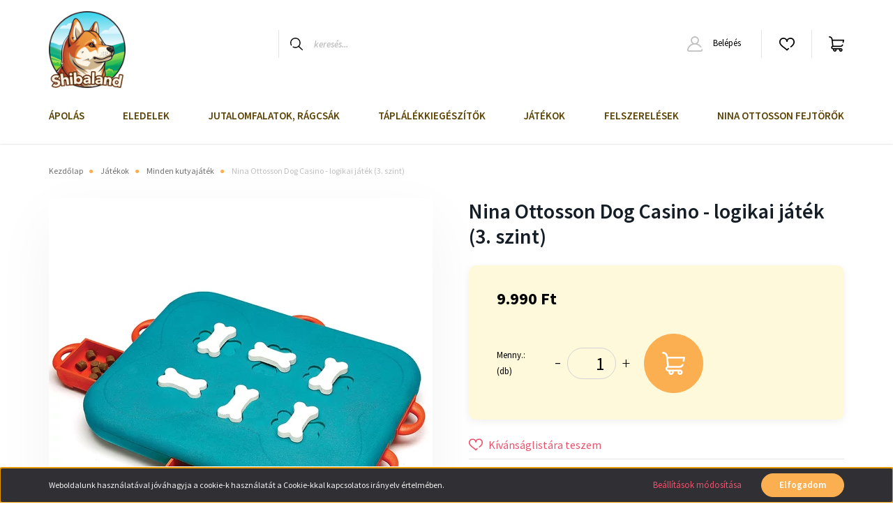

--- FILE ---
content_type: text/html; charset=UTF-8
request_url: https://www.shibaland.hu/nina-ottosson-dog-casino-logikai-jatek-3-szint
body_size: 30683
content:
<!DOCTYPE html>
<html lang="hu" dir="ltr">
<head>
    <title>Nina Ottosson Dog Casino - logikai kutyajáték - Shibaland</title>
    <meta charset="utf-8">
    <meta name="description" content="A Nina Ottosson fejtörő, puzzle-játékokkal a mentális fárasztás garantált. Számos, különböző nehézségű szintek közül választhatsz kedvencednek megfelelőt.">
    <meta name="robots" content="index, follow">
    <link rel="image_src" href="https://shibaland.cdn.shoprenter.hu/custom/shibaland/image/data/product/nina_ottosson_dog_casino_logikai_kutyajatek.jpeg.webp?lastmod=1720536317.1717776193">
    <meta property="og:title" content="Nina Ottosson Dog Casino - logikai játék (3. szint)" />
    <meta property="og:type" content="product" />
    <meta property="og:url" content="https://www.shibaland.hu/nina-ottosson-dog-casino-logikai-jatek-3-szint" />
    <meta property="og:image" content="https://shibaland.cdn.shoprenter.hu/custom/shibaland/image/cache/w1719h900q100/product/nina_ottosson_dog_casino_logikai_kutyajatek.jpeg.webp?lastmod=1720536317.1717776193" />
    <meta property="og:description" content="Az Outward Hound által fejlesztett Nina Ottosson interaktív, fejtörő kutyajátékok hatalmas népszerűségnek örvendenek. Számos, különböző nehézségű játékuknak hála, mindenki megtalálja a kedvencének megfelelőt. Tökéletes puzzle..." />
    <link href="https://shibaland.cdn.shoprenter.hu/custom/shibaland/image/data/shibaland-logo-new.png?lastmod=1712840600.1717776193" rel="icon" />
    <link href="https://shibaland.cdn.shoprenter.hu/custom/shibaland/image/data/shibaland-logo-new.png?lastmod=1712840600.1717776193" rel="apple-touch-icon" />
    <base href="https://www.shibaland.hu:443" />

    <meta name="viewport" content="width=device-width, initial-scale=1, maximum-scale=1, user-scalable=0">
            <link href="https://www.shibaland.hu/nina-ottosson-dog-casino-logikai-jatek-3-szint" rel="canonical">
    
            
                    
                <link rel="preconnect" href="https://fonts.googleapis.com">
    <link rel="preconnect" href="https://fonts.gstatic.com" crossorigin>
    <link href="https://fonts.googleapis.com/css2?family=Source+Sans+Pro:ital,wght@0,200;0,300;0,400;0,600;0,700;0,900;1,200;1,300;1,400;1,600;1,700;1,900&display=swap" rel="stylesheet">
            <link rel="stylesheet" href="https://shibaland.cdn.shoprenter.hu/web/compiled/css/fancybox2.css?v=1768402760" media="screen">
            <link rel="stylesheet" href="https://shibaland.cdn.shoprenter.hu/custom/shibaland/catalog/view/theme/helsinki_global/style/1745914109.1588109655.1717960089.1726743019.css?v=null.1717776193" media="screen">
            <link rel="stylesheet" href="https://shibaland.cdn.shoprenter.hu/custom/shibaland/catalog/view/theme/helsinki_global/stylesheet/stylesheet.css?v=1726743019" media="screen">
        <script>
        window.nonProductQuality = 100;
    </script>
    <script src="//ajax.googleapis.com/ajax/libs/jquery/1.10.2/jquery.min.js"></script>
    <script>window.jQuery || document.write('<script src="https://shibaland.cdn.shoprenter.hu/catalog/view/javascript/jquery/jquery-1.10.2.min.js?v=1484139539"><\/script>');</script>
    <script type="text/javascript" src="//cdn.jsdelivr.net/npm/slick-carousel@1.8.1/slick/slick.min.js"></script>

                
        
    

    <!--Header JavaScript codes--><script src="https://shibaland.cdn.shoprenter.hu/web/compiled/js/base.js?v=1768402759"></script><script src="https://shibaland.cdn.shoprenter.hu/web/compiled/js/countdown.js?v=1768402759"></script><script src="https://shibaland.cdn.shoprenter.hu/web/compiled/js/fancybox2.js?v=1768402759"></script><script src="https://shibaland.cdn.shoprenter.hu/web/compiled/js/before_starter2_head.js?v=1768402759"></script><script src="https://shibaland.cdn.shoprenter.hu/web/compiled/js/before_starter2_productpage.js?v=1768402759"></script><script src="https://shibaland.cdn.shoprenter.hu/web/compiled/js/productreview.js?v=1768402759"></script><script src="https://shibaland.cdn.shoprenter.hu/web/compiled/js/nanobar.js?v=1768402759"></script><!--Header jQuery onLoad scripts--><script>window.countdownFormat='%D:%H:%M:%S';var BASEURL='https://www.shibaland.hu';Currency={"symbol_left":"","symbol_right":" Ft","decimal_place":0,"decimal_point":",","thousand_point":".","currency":"HUF","value":1};var ShopRenter=ShopRenter||{};ShopRenter.product={"id":1788,"sku":"NIN007","currency":"HUF","unitName":"db","price":9990,"name":"Nina Ottosson Dog Casino - logikai j\u00e1t\u00e9k (3. szint)","brand":"Nina Ottosson","currentVariant":[],"parent":{"id":1788,"sku":"NIN007","unitName":"db","price":9990,"name":"Nina Ottosson Dog Casino - logikai j\u00e1t\u00e9k (3. szint)"}};$(document).ready(function(){$('.fancybox').fancybox({maxWidth:820,maxHeight:650,afterLoad:function(){wrapCSS=$(this.element).data('fancybox-wrapcss');if(wrapCSS){$('.fancybox-wrap').addClass(wrapCSS);}},helpers:{thumbs:{width:50,height:50}}});$('.fancybox-inline').fancybox({maxWidth:820,maxHeight:650,type:'inline'});});$(window).load(function(){var init_relatedproducts_Scroller=function(){$("#relatedproducts .aurora-scroll-click-mode").each(function(){var max=0;$(this).find($(".list_prouctname")).each(function(){var h=$(this).height();max=h>max?h:max;});$(this).find($(".list_prouctname")).each(function(){$(this).height(max);});});$("#relatedproducts .aurora-scroll-click-mode").auroraScroll({autoMode:"click",frameRate:60,speed:2.5,direction:-1,elementClass:"product-snapshot",pauseAfter:false,horizontal:true,visible:1,arrowsPosition:1},function(){initAurora();});}
init_relatedproducts_Scroller();var init_similar_products_Scroller=function(){$("#similar_products .aurora-scroll-click-mode").each(function(){var max=0;$(this).find($(".list_prouctname")).each(function(){var h=$(this).height();max=h>max?h:max;});$(this).find($(".list_prouctname")).each(function(){$(this).height(max);});});$("#similar_products .aurora-scroll-click-mode").auroraScroll({autoMode:"click",frameRate:60,speed:2.5,direction:-1,elementClass:"product-snapshot",pauseAfter:false,horizontal:true,visible:1,arrowsPosition:1},function(){initAurora();});}
init_similar_products_Scroller();});</script><script src="https://shibaland.cdn.shoprenter.hu/web/compiled/js/vue/manifest.bundle.js?v=1768402756"></script><script>var ShopRenter=ShopRenter||{};ShopRenter.onCartUpdate=function(callable){document.addEventListener('cartChanged',callable)};ShopRenter.onItemAdd=function(callable){document.addEventListener('AddToCart',callable)};ShopRenter.onItemDelete=function(callable){document.addEventListener('deleteCart',callable)};ShopRenter.onSearchResultViewed=function(callable){document.addEventListener('AuroraSearchResultViewed',callable)};ShopRenter.onSubscribedForNewsletter=function(callable){document.addEventListener('AuroraSubscribedForNewsletter',callable)};ShopRenter.onCheckoutInitiated=function(callable){document.addEventListener('AuroraCheckoutInitiated',callable)};ShopRenter.onCheckoutShippingInfoAdded=function(callable){document.addEventListener('AuroraCheckoutShippingInfoAdded',callable)};ShopRenter.onCheckoutPaymentInfoAdded=function(callable){document.addEventListener('AuroraCheckoutPaymentInfoAdded',callable)};ShopRenter.onCheckoutOrderConfirmed=function(callable){document.addEventListener('AuroraCheckoutOrderConfirmed',callable)};ShopRenter.onCheckoutOrderPaid=function(callable){document.addEventListener('AuroraOrderPaid',callable)};ShopRenter.onCheckoutOrderPaidUnsuccessful=function(callable){document.addEventListener('AuroraOrderPaidUnsuccessful',callable)};ShopRenter.onProductPageViewed=function(callable){document.addEventListener('AuroraProductPageViewed',callable)};ShopRenter.onMarketingConsentChanged=function(callable){document.addEventListener('AuroraMarketingConsentChanged',callable)};ShopRenter.onCustomerRegistered=function(callable){document.addEventListener('AuroraCustomerRegistered',callable)};ShopRenter.onCustomerLoggedIn=function(callable){document.addEventListener('AuroraCustomerLoggedIn',callable)};ShopRenter.onCustomerUpdated=function(callable){document.addEventListener('AuroraCustomerUpdated',callable)};ShopRenter.onCartPageViewed=function(callable){document.addEventListener('AuroraCartPageViewed',callable)};ShopRenter.customer={"userId":0,"userClientIP":"18.216.197.255","userGroupId":8,"customerGroupTaxMode":"gross","customerGroupPriceMode":"only_gross","email":"","phoneNumber":"","name":{"firstName":"","lastName":""}};ShopRenter.theme={"name":"helsinki_global","family":"helsinki","parent":""};ShopRenter.shop={"name":"shibaland","locale":"hu","currency":{"code":"HUF","rate":1},"domain":"shibaland.myshoprenter.hu"};ShopRenter.page={"route":"product\/product","queryString":"nina-ottosson-dog-casino-logikai-jatek-3-szint"};ShopRenter.formSubmit=function(form,callback){callback();};let loadedAsyncScriptCount=0;function asyncScriptLoaded(position){loadedAsyncScriptCount++;if(position==='body'){if(document.querySelectorAll('.async-script-tag').length===loadedAsyncScriptCount){if(/complete|interactive|loaded/.test(document.readyState)){document.dispatchEvent(new CustomEvent('asyncScriptsLoaded',{}));}else{document.addEventListener('DOMContentLoaded',()=>{document.dispatchEvent(new CustomEvent('asyncScriptsLoaded',{}));});}}}}</script><script type="text/javascript"async class="async-script-tag"onload="asyncScriptLoaded('header')"src="https://onsite.optimonk.com/script.js?account=182411"></script><script type="text/javascript"src="https://shibaland.cdn.shoprenter.hu/web/compiled/js/vue/customerEventDispatcher.bundle.js?v=1768402756"></script><!--Custom header scripts--><script id="barat_hud_sr_script">var hst=document.createElement("script");hst.src="//admin.fogyasztobarat.hu/h-api.js";hst.type="text/javascript";hst.setAttribute("data-id","GY98NXY8");hst.setAttribute("id","fbarat");var hs=document.getElementById("barat_hud_sr_script");hs.parentNode.insertBefore(hst,hs);</script>                <script>window["bp"]=window["bp"]||function(){(window["bp"].q=window["bp"].q||[]).push(arguments);};window["bp"].l=1*new Date();scriptElement=document.createElement("script");firstScript=document.getElementsByTagName("script")[0];scriptElement.async=true;scriptElement.src='https://pixel.barion.com/bp.js';firstScript.parentNode.insertBefore(scriptElement,firstScript);window['barion_pixel_id']=' BP-0uvzdgX3CJ-78';bp('init','addBarionPixelId',' BP-0uvzdgX3CJ-78');</script><noscript>
    <img height="1" width="1" style="display:none" alt="Barion Pixel" src="https://pixel.barion.com/a.gif?ba_pixel_id=' BP-0uvzdgX3CJ-78'&ev=contentView&noscript=1">
</noscript>

            
            <script>window.dataLayer=window.dataLayer||[];function gtag(){dataLayer.push(arguments)};var ShopRenter=ShopRenter||{};ShopRenter.config=ShopRenter.config||{};ShopRenter.config.googleConsentModeDefaultValue="denied";</script>                        <script type="text/javascript" src="https://shibaland.cdn.shoprenter.hu/web/compiled/js/vue/googleConsentMode.bundle.js?v=1768402756"></script>

            <script>
!function(f,b,e,v,n,t,s)
{if(f.fbq)return;n=f.fbq=function(){n.callMethod?
n.callMethod.apply(n,arguments):n.queue.push(arguments)};
if(!f._fbq)f._fbq=n;n.push=n;n.loaded=!0;n.version='2.0';
n.queue=[];t=b.createElement(e);t.async=!0;
t.src=v;s=b.getElementsByTagName(e)[0];
s.parentNode.insertBefore(t,s)}(window, document,'script',
'https://connect.facebook.net/en_US/fbevents.js');
fbq('consent', 'revoke');
fbq('init', '470192674689946');
fbq('track', 'PageView');
document.addEventListener('AuroraProductPageViewed', function(auroraEvent) {
                    fbq('track', 'ViewContent', {
                        content_type: 'product',
                        content_ids: [auroraEvent.detail.product.id.toString()],
                        value: parseFloat(auroraEvent.detail.product.grossUnitPrice),
                        currency: auroraEvent.detail.product.currency
                    }, {
                        eventID: auroraEvent.detail.event.id
                    });
                });
document.addEventListener('AuroraAddedToCart', function(auroraEvent) {
    var fbpId = [];
    var fbpValue = 0;
    var fbpCurrency = '';

    auroraEvent.detail.products.forEach(function(item) {
        fbpValue += parseFloat(item.grossUnitPrice) * item.quantity;
        fbpId.push(item.id);
        fbpCurrency = item.currency;
    });


    fbq('track', 'AddToCart', {
        content_ids: fbpId,
        content_type: 'product',
        value: fbpValue,
        currency: fbpCurrency
    }, {
        eventID: auroraEvent.detail.event.id
    });
})
window.addEventListener('AuroraMarketingCookie.Changed', function(event) {
            let consentStatus = event.detail.isAccepted ? 'grant' : 'revoke';
            if (typeof fbq === 'function') {
                fbq('consent', consentStatus);
            }
        });
</script>
            <!-- Google Tag Manager -->
<script>(function(w,d,s,l,i){w[l]=w[l]||[];w[l].push({'gtm.start':
new Date().getTime(),event:'gtm.js'});var f=d.getElementsByTagName(s)[0],
j=d.createElement(s),dl=l!='dataLayer'?'&l='+l:'';j.async=true;j.src=
'https://www.googletagmanager.com/gtm.js?id='+i+dl;f.parentNode.insertBefore(j,f);
})(window,document,'script','dataLayer','GTM-WQ9VKX52');</script>
<!-- End Google Tag Manager -->
            
            
                <!--Global site tag(gtag.js)--><script async src="https://www.googletagmanager.com/gtag/js?id=G-1FD9QBV86X"></script><script>window.dataLayer=window.dataLayer||[];function gtag(){dataLayer.push(arguments);}
gtag('js',new Date());gtag('config','G-1FD9QBV86X');</script>                                <script type="text/javascript" src="https://shibaland.cdn.shoprenter.hu/web/compiled/js/vue/GA4EventSender.bundle.js?v=1768402756"></script>

    
    
</head>
    <body id="body" class="page-body product-page-body show-quantity-in-module show-quantity-in-category helsinki_global-body desktop-device-body header--style-2" role="document">
<script>var bodyComputedStyle=window.getComputedStyle(document.body);ShopRenter.theme.breakpoints={'xs':parseInt(bodyComputedStyle.getPropertyValue('--breakpoint-xs')),'sm':parseInt(bodyComputedStyle.getPropertyValue('--breakpoint-sm')),'md':parseInt(bodyComputedStyle.getPropertyValue('--breakpoint-md')),'lg':parseInt(bodyComputedStyle.getPropertyValue('--breakpoint-lg')),'xl':parseInt(bodyComputedStyle.getPropertyValue('--breakpoint-xl'))}</script><!--Google Tag Manager(noscript)--><noscript><iframe src="https://www.googletagmanager.com/ns.html?id=GTM-WQ9VKX52"
height="0"width="0"style="display:none;visibility:hidden"></iframe></noscript><!--End Google Tag Manager(noscript)-->
                    

<!-- cached --><div class="Fixed nanobar bg-dark js-nanobar-first-login">
    <div class="container nanobar-container">
        <div class="row flex-column flex-sm-row">
            <div class="col-12 col-sm-6 col-lg-8 nanobar-text-cookies align-self-center text-sm-left">
                Weboldalunk használatával jóváhagyja a cookie-k használatát a Cookie-kkal kapcsolatos irányelv értelmében.
            </div>
            <div class="col-12 col-sm-6 col-lg-4 nanobar-buttons m-sm-0 text-center text-sm-right">
                <a href="" class="btn btn-link nanobar-settings-button js-nanobar-settings-button">
                    Beállítások módosítása
                </a>
                <a href="" class="btn btn-primary nanobar-btn js-nanobar-close-cookies" data-button-save-text="Beállítások mentése">
                    Elfogadom
                </a>
            </div>
        </div>
        <div class="nanobar-cookies js-nanobar-cookies flex-column flex-sm-row text-left pt-3 mt-3" style="display: none;">
            <div class="form-check pt-2 pb-2 pr-2 mb-0">
                <input class="form-check-input" type="checkbox" name="required_cookies" disabled checked />
                <label class="form-check-label">
                    Szükséges cookie-k
                    <div class="cookies-help-text text-muted">
                        Ezek a cookie-k segítenek abban, hogy a webáruház használható és működőképes legyen.
                    </div>
                </label>
            </div>
            <div class="form-check pt-2 pb-2 pr-2 mb-0">
                <input class="form-check-input js-nanobar-marketing-cookies" type="checkbox" name="marketing_cookies"
                        checked/>
                <label class="form-check-label">
                    Marketing cookie-k
                    <div class="cookies-help-text text-muted">
                        Ezeket a cookie-k segítenek abban, hogy az Ön érdeklődési körének megfelelő reklámokat és termékeket jelenítsük meg a webáruházban.
                    </div>
                </label>
            </div>
        </div>
    </div>
</div>

<script>
    (function ($) {
        $(document).ready(function () {
            new AuroraNanobar.FirstLogNanobarCheckbox(jQuery('.js-nanobar-first-login'), 'bottom');
        });
    })(jQuery);
</script>
<!-- /cached -->
<!-- cached --><div class="Fixed nanobar bg-dark js-nanobar-free-shipping">
    <div class="container nanobar-container">
        <button type="button" class="close js-nanobar-close" aria-label="Close">
            <span aria-hidden="true">&times;</span>
        </button>
        <div class="nanobar-text px-3"></div>
    </div>
</div>

<script>$(document).ready(function(){document.nanobarInstance=new AuroraNanobar.FreeShippingNanobar($('.js-nanobar-free-shipping'),'bottom','40','','1');});</script><!-- /cached -->
                <!-- page-wrap -->

                <div class="page-wrap">
                                                
    <header class="sticky-header d-none d-lg-block">
                    <div class="header-top-line">
                <div class="container">
                    <div class="header-top d-flex">
                        <div class="header-top-left d-flex">
                            
                        </div>
                        <div class="header-top-right d-flex align-items-center ml-auto">
                            
                            
                        </div>
                    </div>
                </div>
            </div>
            <div class="header-bottom-line">
                <div class="container">
                    <div class="header-bottom">
                        <nav class="navbar navbar-expand-lg justify-content-between">
                            <!-- cached -->
    <a class="navbar-brand" href="/"><img style="border: 0; max-width: 256px;" src="https://shibaland.cdn.shoprenter.hu/custom/shibaland/image/cache/w256h256m00/shibaland-logo-new.png?v=1718016881" title="Shibaland DogShop Webáruház" alt="Shibaland DogShop Webáruház" /></a>
<!-- /cached -->
                                                            
<div class="dropdown search-module d-flex">
    <div class="input-group">
        <div class="input-group-prepend">
            <button class="btn btn-link" onclick="moduleSearch();">
                <svg width="18" height="18" viewBox="0 0 18 18" fill="none" xmlns="https://www.w3.org/2000/svg">
    <path d="M7.38281 0C11.4537 0 14.7656 3.31193 14.7656 7.38281C14.7656 9.17381 14.1246 10.8179 13.0599 12.0977L17.7924 16.798C18.0679 17.0717 18.0694 17.5168 17.7958 17.7924C17.6583 17.9307 17.4776 18 17.2969 18C17.1177 18 16.9386 17.9319 16.8014 17.7957L12.0625 13.089C10.7878 14.1363 9.15739 14.7656 7.38281 14.7656C6.11627 14.7656 4.86647 14.4393 3.76861 13.8218C3.43012 13.6315 3.31007 13.2028 3.50044 12.8643C3.69077 12.5259 4.11947 12.4057 4.45795 12.5961C5.34579 13.0955 6.3572 13.3594 7.38281 13.3594C10.6783 13.3594 13.3594 10.6783 13.3594 7.38281C13.3594 4.08733 10.6783 1.40625 7.38281 1.40625C4.08733 1.40625 1.40625 4.08733 1.40625 7.38281C1.40625 8.42101 1.67636 9.44328 2.18732 10.3391C2.37973 10.6765 2.26223 11.1059 1.92494 11.2983C1.58762 11.4906 1.15822 11.3732 0.965811 11.0359C0.333982 9.92812 0 8.66492 0 7.38281C0 3.31193 3.31193 0 7.38281 0Z" fill="currentColor"/>
</svg>

            </button>
        </div>
        <input class="form-control disableAutocomplete" type="text" placeholder="keresés..." value=""
               id="filter_keyword" 
               onclick="this.value=(this.value==this.defaultValue)?'':this.value;"/>
    </div>

    <input type="hidden" id="filter_description" value="1"/>
    <input type="hidden" id="search_shopname" value="shibaland"/>
    <div id="results" class="dropdown-menu search-results"></div>
</div>



                                                        <!-- cached -->
    <div class="header-login">
        <ul class="nav login-list">
                            <li class="nav-item">
                    <a class="nav-link" href="index.php?route=account/login" title="Belépés">
                        <svg class="icon-user" width="22" height="22" viewBox="0 0 22 22" fill="none" xmlns="https://www.w3.org/2000/svg">
    <path d="M21.9446 18.8513C21.8479 18.3867 21.3929 18.0885 20.9281 18.1852C20.4634 18.2819 20.1652 18.737 20.2619 19.2017C20.3176 19.4693 20.2513 19.7436 20.0799 19.9544C19.9806 20.0765 19.7593 20.2812 19.3924 20.2812H2.60825C2.24138 20.2812 2.02005 20.0765 1.92079 19.9544C1.74939 19.7437 1.68305 19.4693 1.73878 19.2017C2.63064 14.9179 6.4091 11.7886 10.7725 11.6831C10.8481 11.686 10.924 11.6875 11.0003 11.6875C11.0769 11.6875 11.1531 11.686 11.229 11.6831C14.3027 11.7568 17.1436 13.3136 18.864 15.8794C19.1283 16.2736 19.6621 16.3789 20.0564 16.1146C20.4506 15.8503 20.5559 15.3165 20.2916 14.9223C18.8815 12.8192 16.8339 11.29 14.4992 10.5215C15.9219 9.45467 16.8441 7.75487 16.8441 5.84375C16.8441 2.62152 14.2226 0 11.0003 0C7.77808 0 5.1566 2.62152 5.1566 5.84375C5.1566 7.75603 6.07991 9.45673 7.50411 10.5235C6.19924 10.9531 4.97484 11.6216 3.9032 12.503C1.93815 14.1194 0.571877 16.3739 0.0561231 18.8513C-0.105525 19.6277 0.0881348 20.425 0.587346 21.0388C1.08411 21.6497 1.82072 22 2.60825 22H19.3924C20.18 22 20.9166 21.6497 21.4133 21.0388C21.9126 20.425 22.1062 19.6277 21.9446 18.8513ZM6.87535 5.84375C6.87535 3.5692 8.7258 1.71875 11.0003 1.71875C13.2749 1.71875 15.1253 3.5692 15.1253 5.84375C15.1253 8.04826 13.387 9.85441 11.2091 9.96351C11.1397 9.96222 11.07 9.96157 11.0003 9.96157C10.931 9.96157 10.8616 9.96226 10.7924 9.96355C8.61408 9.85488 6.87535 8.04856 6.87535 5.84375Z" fill="currentColor"/>
</svg>

                        Belépés
                    </a>
                </li>
                    </ul>
    </div>
<!-- /cached -->
                            <hx:include src="/_fragment?_path=_format%3Dhtml%26_locale%3Den%26_controller%3Dmodule%252Fwishlist&amp;_hash=kIjNkR2FOmkPbRnS1FKYMFI28a3yzrRh%2F7b%2FlLDGYFQ%3D"></hx:include>
                            <div id="js-cart">
                                <hx:include src="/_fragment?_path=_format%3Dhtml%26_locale%3Den%26_controller%3Dmodule%252Fcart&amp;_hash=hKqJI0lmLISO6r1m%2FVM1WqJ6n5Xea0foo9Ujmq1u0KE%3D"></hx:include>
                            </div>
                        </nav>
                    </div>
                </div>
            </div>
            <div class="header-category">
                <div class="container">
                    <nav class="navbar header-category-navbar">
                        


                    
            <div id="module_category_wrapper" class="module-category-wrapper">
    
    <div id="category" class="module content-module header-position category-module" >
                <div class="module-body">
                        <div id="category-nav">
            


<ul class="nav category category-menu sf-menu sf-horizontal builded">
    <li id="cat_161" class="nav-item item category-list module-list even">
    <a href="https://www.shibaland.hu/apolas" class="nav-link">
        Ápolás
    </a>
    </li><li id="cat_163" class="nav-item item category-list module-list parent odd">
    <a href="https://www.shibaland.hu/kutya-tapok-eledelek" class="nav-link">
        Eledelek
    </a>
            <ul class="nav flex-column children"><li id="cat_187" class="nav-item item category-list module-list even">
    <a href="https://www.shibaland.hu/kutya-tapok-eledelek/szaraztapok" class="nav-link">
        Száraztápok
    </a>
    </li><li id="cat_165" class="nav-item item category-list module-list odd">
    <a href="https://www.shibaland.hu/kutya-tapok-eledelek/konzervek-nedves-eledelek" class="nav-link">
        Konzervek, Nedves eledelek
    </a>
    </li><li id="cat_205" class="nav-item item category-list module-list even">
    <a href="https://www.shibaland.hu/kutya-tapok-eledelek/smoothiek-levesek" class="nav-link">
        Smoothiek, Levesek
    </a>
    </li></ul>
    </li><li id="cat_162" class="nav-item item category-list module-list parent even">
    <a href="https://www.shibaland.hu/kutya-jutalomfalatok-ragcsak" class="nav-link">
        Jutalomfalatok, Rágcsák
    </a>
            <ul class="nav flex-column children"><li id="cat_227" class="nav-item item category-list module-list even">
    <a href="https://www.shibaland.hu/kutya-jutalomfalatok-ragcsak/trening-es-jutalomfalatok" class="nav-link">
        Tréning- és Jutalomfalatok
    </a>
    </li><li id="cat_228" class="nav-item item category-list module-list odd">
    <a href="https://www.shibaland.hu/kutya-jutalomfalatok-ragcsak/natur-ragcsalnivalok" class="nav-link">
        Natúr Rágcsálnivalók
    </a>
    </li></ul>
    </li><li id="cat_159" class="nav-item item category-list module-list odd">
    <a href="https://www.shibaland.hu/taplalekkiegeszitok" class="nav-link">
        Táplálékkiegészítők
    </a>
    </li><li id="cat_166" class="nav-item item category-list module-list parent even">
    <a href="https://www.shibaland.hu/kutya-jatekok" class="nav-link">
        Játékok
    </a>
            <ul class="nav flex-column children"><li id="cat_171" class="nav-item item category-list module-list even">
    <a href="https://www.shibaland.hu/kutya-jatekok/apport" class="nav-link">
        Apport
    </a>
    </li><li id="cat_167" class="nav-item item category-list module-list odd">
    <a href="https://www.shibaland.hu/kutya-jatekok/frizbik-karikak-puller" class="nav-link">
        Frizbik, Karikák, Puller
    </a>
    </li><li id="cat_170" class="nav-item item category-list module-list even">
    <a href="https://www.shibaland.hu/kutya-jatekok/huza-vona" class="nav-link">
        Huza-vona
    </a>
    </li><li id="cat_173" class="nav-item item category-list module-list odd">
    <a href="https://www.shibaland.hu/kutya-jatekok/jutalomfalattal-tolthetok" class="nav-link">
        Jutalomfalattal tölthetők
    </a>
    </li><li id="cat_172" class="nav-item item category-list module-list even">
    <a href="https://www.shibaland.hu/kutya-jatekok/labdahajitok" class="nav-link">
        Labdahajítók
    </a>
    </li><li id="cat_168" class="nav-item item category-list module-list odd">
    <a href="https://www.shibaland.hu/kutya-jatekok/labdak" class="nav-link">
        Labdák
    </a>
    </li><li id="cat_216" class="nav-item item category-list module-list even">
    <a href="https://www.shibaland.hu/kutya-jatekok/logikai-szimatjatekok" class="nav-link">
        Logikai, Szimatjátékok
    </a>
    </li><li id="cat_169" class="nav-item item category-list module-list odd">
    <a href="https://www.shibaland.hu/kutya-jatekok/plussok" class="nav-link">
        Plüssök
    </a>
    </li><li id="cat_185" class="nav-item item category-list module-list even">
    <a href="https://www.shibaland.hu/kutya-jatekok/valodi-szormes" class="nav-link">
        Valódi szőrmés
    </a>
    </li><li id="cat_184" class="nav-item item category-list module-list odd">
    <a href="https://www.shibaland.hu/kutya-jatekok/minden-kutyajatek" class="nav-link">
        Minden kutyajáték
    </a>
    </li></ul>
    </li><li id="cat_174" class="nav-item item category-list module-list parent odd">
    <a href="https://www.shibaland.hu/felszerelesek" class="nav-link">
        Felszerelések
    </a>
            <ul class="nav flex-column children"><li id="cat_178" class="nav-item item category-list module-list even">
    <a href="https://www.shibaland.hu/felszerelesek/talak-lickmatek" class="nav-link">
        Tálak, Lickmatek
    </a>
    </li><li id="cat_176" class="nav-item item category-list module-list odd">
    <a href="https://www.shibaland.hu/felszerelesek/nyakorvek-porazok" class="nav-link">
        Nyakörvek, Pórázok
    </a>
    </li><li id="cat_175" class="nav-item item category-list module-list even">
    <a href="https://www.shibaland.hu/felszerelesek/kakizacsik-egyeb" class="nav-link">
        Kakizacsik, Egyéb
    </a>
    </li></ul>
    </li><li id="cat_215" class="nav-item item category-list module-list even">
    <a href="https://www.shibaland.hu/nina-ottosson-logikai-jatekok" class="nav-link">
        Nina Ottosson fejtörők
    </a>
    </li>
</ul>

<script>$(function(){$("ul.category").superfish({animation:{opacity:'show'},popUpSelector:"ul.category,ul.children,.js-subtree-dropdown",delay:400,speed:'normal',hoverClass:'js-sf-hover'});});</script>        </div>
            </div>
                                </div>
    
            </div>
    
                    </nav>
                </div>
            </div>
            </header>

                            
            <main class="has-sticky">
                                            <section class="product-pathway-container">
        <div class="container">
                    <nav aria-label="breadcrumb">
        <ol class="breadcrumb" itemscope itemtype="https://schema.org/BreadcrumbList">
                            <li class="breadcrumb-item"  itemprop="itemListElement" itemscope itemtype="https://schema.org/ListItem">
                                            <a itemprop="item" href="https://www.shibaland.hu">
                            <span itemprop="name">Kezdőlap</span>
                        </a>
                    
                    <meta itemprop="position" content="1" />
                </li>
                            <li class="breadcrumb-item"  itemprop="itemListElement" itemscope itemtype="https://schema.org/ListItem">
                                            <a itemprop="item" href="https://www.shibaland.hu/kutya-jatekok">
                            <span itemprop="name">Játékok</span>
                        </a>
                    
                    <meta itemprop="position" content="2" />
                </li>
                            <li class="breadcrumb-item"  itemprop="itemListElement" itemscope itemtype="https://schema.org/ListItem">
                                            <a itemprop="item" href="https://www.shibaland.hu/kutya-jatekok/minden-kutyajatek">
                            <span itemprop="name">Minden kutyajáték</span>
                        </a>
                    
                    <meta itemprop="position" content="3" />
                </li>
                            <li class="breadcrumb-item active" aria-current="page" itemprop="itemListElement" itemscope itemtype="https://schema.org/ListItem">
                                            <span itemprop="name">Nina Ottosson Dog Casino - logikai játék (3. szint)</span>
                    
                    <meta itemprop="position" content="4" />
                </li>
                    </ol>
    </nav>


        </div>
    </section>
    <section class="product-page-section one-column-content">
        <div class="flypage" itemscope itemtype="//schema.org/Product">
                            <div class="page-body">
                        <section class="product-page-top">
        <form action="https://www.shibaland.hu/index.php?route=checkout/cart" method="post" enctype="multipart/form-data" id="product">
            <div class="container">
                <div class="row">
                    <div class="col-auto product-page-left" style="width: 590px;">
                        <div class="product-image-box">
                            <div class="product-image position-relative">
                                    

<div class="product_badges vertical-orientation">
    </div>


    <div id="product-image-container" style="width: 550px;">
        <div class="product-image-main" >
        <a href="https://shibaland.cdn.shoprenter.hu/custom/shibaland/image/cache/w900h900wt1q100/product/nina_ottosson_dog_casino_logikai_kutyajatek.jpeg.webp?lastmod=1720536317.1717776193"
           title="Kép 1/7 - Nina Ottosson Dog Casino - logikai játék (3. szint)"
           class="product-image-link fancybox-product" id="product-image-link"
           data-fancybox-group="gallery"
        >
            <img class="product-image-element img-fluid" itemprop="image" src="https://shibaland.cdn.shoprenter.hu/custom/shibaland/image/cache/w550h550wt1q100/product/nina_ottosson_dog_casino_logikai_kutyajatek.jpeg.webp?lastmod=1720536317.1717776193" data-index="0" title="Nina Ottosson Dog Casino - logikai játék (3. szint)" alt="Nina Ottosson Dog Casino - logikai játék (3. szint)" id="image"/>
        </a>
    </div>
                    <div class="product-images">
                                                                            <div class="product-image-outer">
                    <img
                        src="https://shibaland.cdn.shoprenter.hu/custom/shibaland/image/cache/w90h90wt1q100/product/nina_ottosson_dog_casino_logikai_kutyajatek.jpeg.webp?lastmod=1720536317.1717776193"
                        class="product-secondary-image thumb-active"
                        data-index="0"
                        data-popup="https://shibaland.cdn.shoprenter.hu/custom/shibaland/image/cache/w900h900wt1q100/product/nina_ottosson_dog_casino_logikai_kutyajatek.jpeg.webp?lastmod=1720536317.1717776193"
                        data-secondary_src="https://shibaland.cdn.shoprenter.hu/custom/shibaland/image/cache/w550h550wt1q100/product/nina_ottosson_dog_casino_logikai_kutyajatek.jpeg.webp?lastmod=1720536317.1717776193"
                        title="Kép 1/7 - Nina Ottosson Dog Casino - logikai játék (3. szint)"
                        alt="Kép 1/7 - Nina Ottosson Dog Casino - logikai játék (3. szint)"
                    />
                </div>
                                                                            <div class="product-image-outer">
                    <img
                        src="https://shibaland.cdn.shoprenter.hu/custom/shibaland/image/cache/w90h90wt1q100/product/nina_ottosson_dog_casino_logikai_kutyajatek_2.jpeg.webp?lastmod=1667345594.1717776193"
                        class="product-secondary-image"
                        data-index="1"
                        data-popup="https://shibaland.cdn.shoprenter.hu/custom/shibaland/image/cache/w900h900wt1q100/product/nina_ottosson_dog_casino_logikai_kutyajatek_2.jpeg.webp?lastmod=1667345594.1717776193"
                        data-secondary_src="https://shibaland.cdn.shoprenter.hu/custom/shibaland/image/cache/w550h550wt1q100/product/nina_ottosson_dog_casino_logikai_kutyajatek_2.jpeg.webp?lastmod=1667345594.1717776193"
                        title="Kép 2/7 - Nina Ottosson Dog Casino - logikai játék (3. szint)"
                        alt="Kép 2/7 - Nina Ottosson Dog Casino - logikai játék (3. szint)"
                    />
                </div>
                                                                            <div class="product-image-outer">
                    <img
                        src="https://shibaland.cdn.shoprenter.hu/custom/shibaland/image/cache/w90h90wt1q100/product/nina_ottosson_dog_casino_logikai_kutyajatek_3.jpeg.webp?lastmod=1667345594.1717776193"
                        class="product-secondary-image"
                        data-index="2"
                        data-popup="https://shibaland.cdn.shoprenter.hu/custom/shibaland/image/cache/w900h900wt1q100/product/nina_ottosson_dog_casino_logikai_kutyajatek_3.jpeg.webp?lastmod=1667345594.1717776193"
                        data-secondary_src="https://shibaland.cdn.shoprenter.hu/custom/shibaland/image/cache/w550h550wt1q100/product/nina_ottosson_dog_casino_logikai_kutyajatek_3.jpeg.webp?lastmod=1667345594.1717776193"
                        title="Kép 3/7 - Nina Ottosson Dog Casino - logikai játék (3. szint)"
                        alt="Kép 3/7 - Nina Ottosson Dog Casino - logikai játék (3. szint)"
                    />
                </div>
                                                                            <div class="product-image-outer">
                    <img
                        src="https://shibaland.cdn.shoprenter.hu/custom/shibaland/image/cache/w90h90wt1q100/product/nina_ottosson_dog_casino_logikai_kutyajatek_4.jpeg.webp?lastmod=1667345594.1717776193"
                        class="product-secondary-image"
                        data-index="3"
                        data-popup="https://shibaland.cdn.shoprenter.hu/custom/shibaland/image/cache/w900h900wt1q100/product/nina_ottosson_dog_casino_logikai_kutyajatek_4.jpeg.webp?lastmod=1667345594.1717776193"
                        data-secondary_src="https://shibaland.cdn.shoprenter.hu/custom/shibaland/image/cache/w550h550wt1q100/product/nina_ottosson_dog_casino_logikai_kutyajatek_4.jpeg.webp?lastmod=1667345594.1717776193"
                        title="Kép 4/7 - Nina Ottosson Dog Casino - logikai játék (3. szint)"
                        alt="Kép 4/7 - Nina Ottosson Dog Casino - logikai játék (3. szint)"
                    />
                </div>
                                                                            <div class="product-image-outer">
                    <img
                        src="https://shibaland.cdn.shoprenter.hu/custom/shibaland/image/cache/w90h90wt1q100/product/nina_ottosson_dog_casino_logikai_kutyajatek_5.jpeg.webp?lastmod=1667345594.1717776193"
                        class="product-secondary-image"
                        data-index="4"
                        data-popup="https://shibaland.cdn.shoprenter.hu/custom/shibaland/image/cache/w900h900wt1q100/product/nina_ottosson_dog_casino_logikai_kutyajatek_5.jpeg.webp?lastmod=1667345594.1717776193"
                        data-secondary_src="https://shibaland.cdn.shoprenter.hu/custom/shibaland/image/cache/w550h550wt1q100/product/nina_ottosson_dog_casino_logikai_kutyajatek_5.jpeg.webp?lastmod=1667345594.1717776193"
                        title="Kép 5/7 - Nina Ottosson Dog Casino - logikai játék (3. szint)"
                        alt="Kép 5/7 - Nina Ottosson Dog Casino - logikai játék (3. szint)"
                    />
                </div>
                                                                            <div class="product-image-outer">
                    <img
                        src="https://shibaland.cdn.shoprenter.hu/custom/shibaland/image/cache/w90h90wt1q100/product/nina_ottosson_dog_casino_logikai_kutyajatek_6.jpeg.webp?lastmod=1667345594.1717776193"
                        class="product-secondary-image"
                        data-index="5"
                        data-popup="https://shibaland.cdn.shoprenter.hu/custom/shibaland/image/cache/w900h900wt1q100/product/nina_ottosson_dog_casino_logikai_kutyajatek_6.jpeg.webp?lastmod=1667345594.1717776193"
                        data-secondary_src="https://shibaland.cdn.shoprenter.hu/custom/shibaland/image/cache/w550h550wt1q100/product/nina_ottosson_dog_casino_logikai_kutyajatek_6.jpeg.webp?lastmod=1667345594.1717776193"
                        title="Kép 6/7 - Nina Ottosson Dog Casino - logikai játék (3. szint)"
                        alt="Kép 6/7 - Nina Ottosson Dog Casino - logikai játék (3. szint)"
                    />
                </div>
                                                                            <div class="product-image-outer">
                    <img
                        src="https://shibaland.cdn.shoprenter.hu/custom/shibaland/image/cache/w90h90wt1q100/product/nina_ottosson_dog_puzzles_levels_logikai_kutyajatek.jpeg.webp?lastmod=1668555476.1717776193"
                        class="product-secondary-image"
                        data-index="6"
                        data-popup="https://shibaland.cdn.shoprenter.hu/custom/shibaland/image/cache/w900h900wt1q100/product/nina_ottosson_dog_puzzles_levels_logikai_kutyajatek.jpeg.webp?lastmod=1668555476.1717776193"
                        data-secondary_src="https://shibaland.cdn.shoprenter.hu/custom/shibaland/image/cache/w550h550wt1q100/product/nina_ottosson_dog_puzzles_levels_logikai_kutyajatek.jpeg.webp?lastmod=1668555476.1717776193"
                        title="Kép 7/7 - Nina Ottosson Dog Casino - logikai játék (3. szint)"
                        alt="Kép 7/7 - Nina Ottosson Dog Casino - logikai játék (3. szint)"
                    />
                </div>
                    </div>
    </div>

<script>$(document).ready(function(){var $productMainImage=$('.product-image-main');var $productImageLink=$('#product-image-link');var $productImage=$('#image');var $productImageVideo=$('#product-image-video');var $productSecondaryImage=$('.product-secondary-image');var imageTitle=$productImageLink.attr('title');$('.product-images').slick({slidesToShow:5,slidesToScroll:1,draggable:false,infinite:false,focusOnSelect:false});$productSecondaryImage.on('click',function(){$productImage.attr('src',$(this).data('secondary_src'));$productImage.attr('data-index',$(this).data('index'));$productImageLink.attr('href',$(this).data('popup'));$productSecondaryImage.removeClass('thumb-active');$(this).addClass('thumb-active');if($productImageVideo.length){if($(this).data('video_image')){$productMainImage.hide();$productImage.hide();$productImageVideo.show();}else{$productImageVideo.hide();$productMainImage.show();$productImage.show();}}
$productImage.magnify();});$productImageLink.on('click',function(){$(this).attr("title",imageTitle);$.fancybox.open([{"href":"https:\/\/shibaland.cdn.shoprenter.hu\/custom\/shibaland\/image\/cache\/w900h900wt1q100\/product\/nina_ottosson_dog_casino_logikai_kutyajatek.jpeg.webp?lastmod=1720536317.1717776193","title":"K\u00e9p 1\/7 - Nina Ottosson Dog Casino - logikai j\u00e1t\u00e9k (3. szint)"},{"href":"https:\/\/shibaland.cdn.shoprenter.hu\/custom\/shibaland\/image\/cache\/w900h900wt1q100\/product\/nina_ottosson_dog_casino_logikai_kutyajatek_2.jpeg.webp?lastmod=1667345594.1717776193","title":"K\u00e9p 2\/7 - Nina Ottosson Dog Casino - logikai j\u00e1t\u00e9k (3. szint)"},{"href":"https:\/\/shibaland.cdn.shoprenter.hu\/custom\/shibaland\/image\/cache\/w900h900wt1q100\/product\/nina_ottosson_dog_casino_logikai_kutyajatek_3.jpeg.webp?lastmod=1667345594.1717776193","title":"K\u00e9p 3\/7 - Nina Ottosson Dog Casino - logikai j\u00e1t\u00e9k (3. szint)"},{"href":"https:\/\/shibaland.cdn.shoprenter.hu\/custom\/shibaland\/image\/cache\/w900h900wt1q100\/product\/nina_ottosson_dog_casino_logikai_kutyajatek_4.jpeg.webp?lastmod=1667345594.1717776193","title":"K\u00e9p 4\/7 - Nina Ottosson Dog Casino - logikai j\u00e1t\u00e9k (3. szint)"},{"href":"https:\/\/shibaland.cdn.shoprenter.hu\/custom\/shibaland\/image\/cache\/w900h900wt1q100\/product\/nina_ottosson_dog_casino_logikai_kutyajatek_5.jpeg.webp?lastmod=1667345594.1717776193","title":"K\u00e9p 5\/7 - Nina Ottosson Dog Casino - logikai j\u00e1t\u00e9k (3. szint)"},{"href":"https:\/\/shibaland.cdn.shoprenter.hu\/custom\/shibaland\/image\/cache\/w900h900wt1q100\/product\/nina_ottosson_dog_casino_logikai_kutyajatek_6.jpeg.webp?lastmod=1667345594.1717776193","title":"K\u00e9p 6\/7 - Nina Ottosson Dog Casino - logikai j\u00e1t\u00e9k (3. szint)"},{"href":"https:\/\/shibaland.cdn.shoprenter.hu\/custom\/shibaland\/image\/cache\/w900h900wt1q100\/product\/nina_ottosson_dog_puzzles_levels_logikai_kutyajatek.jpeg.webp?lastmod=1668555476.1717776193","title":"K\u00e9p 7\/7 - Nina Ottosson Dog Casino - logikai j\u00e1t\u00e9k (3. szint)"}],{index:$productImageLink.find('img').attr('data-index'),maxWidth:900,maxHeight:900,live:false,helpers:{thumbs:{width:50,height:50}},tpl:{next:'<a title="Következő" class="fancybox-nav fancybox-next"><span></span></a>',prev:'<a title="Előző" class="fancybox-nav fancybox-prev"><span></span></a>'}});return false;});$productImage.magnify();});</script>
    <script src="https://cdnjs.cloudflare.com/ajax/libs/magnify/2.3.3/js/jquery.magnify.min.js"></script>


                            </div>
                                <div class="position-5-wrapper">
                    <div id="socail-media" class="social-share-module d-flex">
    
</div>

            </div>

                        </div>
                                            </div>
                    <div class="col product-page-right">
                        <h1 class="page-head-title product-page-head-title position-relative">
                            <span class="product-page-product-name" itemprop="name">Nina Ottosson Dog Casino - logikai játék (3. szint)</span>
                                                    </h1>
                        
                                                                            
                        <div class="product-cart-box">
                                                            <div class="product-page-right-box product-page-price-wrapper" itemprop="offers" itemscope itemtype="//schema.org/Offer">
        <div class="product-page-price-line">
        <div>
                        <span class="product-page-price">9.990 Ft</span>
                    </div>
                <meta itemprop="price" content="9990"/>
        <meta itemprop="priceValidUntil" content="2027-01-16"/>
        <meta itemprop="pricecurrency" content="HUF"/>
        <meta itemprop="category" content="Minden kutyajáték"/>
        <link itemprop="url" href="https://www.shibaland.hu/nina-ottosson-dog-casino-logikai-jatek-3-szint"/>
        <link itemprop="availability" href="http://schema.org/InStock"/>
    </div>
        </div>
                                                        <div class="product-addtocart">
    <div class="product-addtocart-wrapper">
        <svg class="svg-cart-icon" width="22" height="22" viewBox="0 0 22 22" fill="none" xmlns="https://www.w3.org/2000/svg">
    <path d="M21.8075 5.00087C21.6443 4.80013 21.3993 4.68359 21.1406 4.68359H5.57459L5.51083 4.09784L5.50855 4.07902C5.20347 1.75364 3.20474 0 0.859375 0C0.384742 0 0 0.384742 0 0.859375C0 1.33401 0.384742 1.71875 0.859375 1.71875C2.34205 1.71875 3.60607 2.82515 3.80325 4.29378L4.82475 13.6782C3.93143 14.0837 3.30859 14.9841 3.30859 16.0273C3.30859 16.0345 3.30868 16.0417 3.30885 16.0488C3.30868 16.056 3.30859 16.0631 3.30859 16.0703C3.30859 17.4919 4.46514 18.6484 5.88672 18.6484H6.2364C6.149 18.9047 6.10156 19.1793 6.10156 19.4648C6.10156 20.8627 7.23882 22 8.63672 22C10.0346 22 11.1719 20.8627 11.1719 19.4648C11.1719 19.1793 11.1244 18.9047 11.037 18.6484H14.7443C14.6569 18.9047 14.6094 19.1793 14.6094 19.4648C14.6094 20.8627 15.7467 22 17.1446 22C18.5425 22 19.6797 20.8627 19.6797 19.4648C19.6797 18.067 18.5425 16.9297 17.1446 16.9297H5.88672C5.41286 16.9297 5.02734 16.5442 5.02734 16.0703C5.02734 16.0631 5.02726 16.056 5.02709 16.0488C5.02726 16.0417 5.02734 16.0345 5.02734 16.0273C5.02734 15.5535 5.41286 15.168 5.88672 15.168H16.858C18.3835 15.168 19.7835 14.2241 20.4246 12.7634C20.6154 12.3288 20.4177 11.8218 19.9831 11.631C19.5485 11.4403 19.0416 11.638 18.8508 12.0725C18.4894 12.896 17.6886 13.4492 16.858 13.4492H6.52871L5.76168 6.40234H20.0835L19.663 8.41827C19.5661 8.88289 19.8642 9.3381 20.3288 9.43499C20.388 9.44737 20.447 9.4533 20.5052 9.4533C20.9036 9.4533 21.261 9.17469 21.3455 8.76923L21.9819 5.71845C22.0347 5.4652 21.9707 5.20163 21.8075 5.00087ZM17.1445 18.6484C17.5947 18.6484 17.9609 19.0147 17.9609 19.4648C17.9609 19.915 17.5947 20.2812 17.1445 20.2812C16.6943 20.2812 16.3281 19.915 16.3281 19.4648C16.3281 19.0147 16.6943 18.6484 17.1445 18.6484ZM8.63672 18.6484C9.0869 18.6484 9.45312 19.0147 9.45312 19.4648C9.45312 19.915 9.0869 20.2812 8.63672 20.2812C8.18653 20.2812 7.82031 19.915 7.82031 19.4648C7.82031 19.0147 8.18653 18.6484 8.63672 18.6484Z" fill="currentColor"/>
</svg>

        <div class="product_table_quantity"><span class="quantity-text">Menny.:</span><input class="quantity_to_cart quantity-to-cart" type="number" min="1" step="1" name="quantity" aria-label="quantity input"value="1"/><span class="quantity-name-text">db</span></div><div class="product_table_addtocartbtn"><a rel="nofollow, noindex" href="https://www.shibaland.hu/index.php?route=checkout/cart&product_id=1788&quantity=1" data-product-id="1788" data-name="Nina Ottosson Dog Casino - logikai játék (3. szint)" data-price="9989.999959" data-quantity-name="db" data-price-without-currency="9990.00" data-currency="HUF" data-product-sku="NIN007" data-brand="Nina Ottosson" id="add_to_cart" class="button btn btn-primary button-add-to-cart"><span>Kosárba</span></a></div>
        <div>
            <input type="hidden" name="product_id" value="1788"/>
            <input type="hidden" name="product_collaterals" value=""/>
            <input type="hidden" name="product_addons" value=""/>
            <input type="hidden" name="redirect" value="https://www.shibaland.hu/index.php?route=product/product&amp;product_id=1788"/>
                    </div>
    </div>
    <div class="text-minimum-wrapper small text-muted">
                    </div>
</div>
<script>
    if ($('.notify-request').length) {
        $('#body').on('keyup keypress', '.quantity_to_cart.quantity-to-cart', function (e) {
            if (e.which === 13) {
                return false;
            }
        });
    }

    $(function () {
        var $productAddtocartWrapper = $('.product-page-right');
        $productAddtocartWrapper.find('.button-add-to-cart').prepend($productAddtocartWrapper.find('.svg-cart-icon'));
        $(window).on('beforeunload', function () {
            $('a.button-add-to-cart:not(.disabled)').removeAttr('href').addClass('disabled button-disabled');
        });
    });
</script>
    <script>
        (function () {
            var clicked = false;
            var loadingClass = 'cart-loading';

            $('#add_to_cart').click(function clickFixed(event) {
                if (clicked === true) {
                    return false;
                }

                if (window.AjaxCart === undefined) {
                    var $this = $(this);
                    clicked = true;
                    $this.addClass(loadingClass);
                    event.preventDefault();

                    $(document).on('cart#listener-ready', function () {
                        clicked = false;
                        event.target.click();
                        $this.removeClass(loadingClass);
                    });
                }
            });
        })();
    </script>

                        </div>

                                                    <div class="position-1-wrapper">
        <table class="product-parameters table">
                            
                            <tr class="product-parameter-row product-wishlist-param-row">
    <td class="no-border" colspan="2">
        <div class="position_1_param">
            <a href="#" class="js-add-to-wishlist d-flex align-items-center" title="Kívánságlistára teszem" data-id="1788">
    <svg width="22" height="19" viewBox="0 0 22 19" fill="none" xmlns="https://www.w3.org/2000/svg">
    <path d="M20.2671 1.69735C19.1862 0.602809 17.6958 0 16.0703 0C13.2285 0 11.7592 1.46223 11.027 2.68886C11.0179 2.70407 11.0089 2.71932 11 2.73453C10.9911 2.71932 10.9821 2.70407 10.973 2.68886C10.2408 1.46223 8.77147 0 5.92969 0C4.30422 0 2.81381 0.602809 1.73293 1.69739C0.599242 2.84548 0 4.41706 0 6.24224C0 10.1179 3.44528 12.6876 6.48493 14.9548C7.99954 16.0844 9.43014 17.1515 10.3305 18.2701C10.4937 18.4728 10.7398 18.5907 11 18.5907C11.2602 18.5907 11.5063 18.4728 11.6695 18.2702C12.1326 17.6948 12.7764 17.083 13.6956 16.3447C14.0656 16.0475 14.1246 15.5066 13.8274 15.1365C13.5302 14.7666 12.9893 14.7074 12.6192 15.0046C11.9707 15.5255 11.4403 15.9966 11.0004 16.4442C10.0289 15.4539 8.7994 14.5368 7.51253 13.5771C4.66413 11.4525 1.71875 9.25568 1.71875 6.24224C1.71875 3.57887 3.45035 1.71875 5.92969 1.71875C7.54183 1.71875 8.73224 2.32525 9.46773 3.52138C10.0517 4.47086 10.1425 5.45918 10.1431 5.46528C10.1776 5.91297 10.5508 6.26055 10.9998 6.26055C11.4489 6.26055 11.822 5.91675 11.8565 5.46906C11.8574 5.45918 11.9482 4.47086 12.5322 3.52138C13.2678 2.32525 14.4582 1.71875 16.0703 1.71875C18.5497 1.71875 20.2812 3.57887 20.2812 6.24224C20.2812 8.73606 18.2509 10.6696 16.0568 12.3875C15.6831 12.6801 15.6173 13.2202 15.91 13.5939C16.2024 13.9676 16.7426 14.0334 17.1164 13.7408C18.1601 12.9235 19.483 11.8192 20.456 10.5224C21.4949 9.13778 22 7.73773 22 6.24224C22 4.41706 21.4008 2.84548 20.2671 1.69735Z" fill="currentColor"/>
</svg>

    <svg class="icon-heart-filled" xmlns="https://www.w3.org/2000/svg" viewBox="0 0 512 512" width="17" height="16" fill="currentColor">
    <path stroke="currentColor" stroke-width="2" d="M474.6 74.3c-25.3-28.7-60.3-44.4-98.6-44.4 -53.9 0-88.1 32.2-107.3 59.3 -5 7-9.2 14-12.7 20.7 -3.5-6.6-7.8-13.7-12.7-20.7 -19.2-27-53.3-59.3-107.3-59.3 -38.4 0-73.4 15.8-98.6 44.4C13.3 101.6 0 138.2 0 177.4c0 42.6 16.6 82.2 52.3 124.7 31.9 38 77.8 77.1 131 122.4 19.8 16.9 40.3 34.3 62.1 53.4l0.7 0.6c2.8 2.5 6.4 3.7 9.9 3.7 3.5 0 7.1-1.2 9.9-3.7l0.7-0.6c21.8-19.1 42.3-36.5 62.1-53.4 53.2-45.3 99.1-84.4 131-122.4C495.4 259.6 512 220 512 177.4 512 138.2 498.7 101.6 474.6 74.3z"/>
</svg>
    <span class="ml-2">
        Kívánságlistára teszem
    </span>
</a>
        </div>
    </td>
</tr>

                            <tr class="product-parameter-row productstock-param-row stock_status_id-9">
    <td class="param-label productstock-param">Elérhetőség:</td>
    <td class="param-value productstock-param">
        <span style="color:#40c26b;">
                                    <span class="mr-1">
                        <svg width="20" height="20" viewBox="0 0 20 20" fill="none" xmlns="https://www.w3.org/2000/svg">
    <path d="M10 20C15.5137 20 20 15.5141 20 10C20 9.04826 19.8671 8.11035 19.6041 7.21212C19.4745 6.77043 19.0133 6.51672 18.5704 6.64632C18.1283 6.77551 17.8754 7.23836 18.0046 7.68005C18.2225 8.42631 18.3333 9.20715 18.3333 10C18.3333 14.5949 14.5949 18.3333 10 18.3333C5.40507 18.3333 1.66667 14.5949 1.66667 10C1.66667 5.40507 5.40507 1.66667 10 1.66667C11.6699 1.66667 13.2766 2.15495 14.6462 3.07841C15.0275 3.33577 15.5459 3.23466 15.8028 2.85339C16.06 2.47172 15.9597 1.95374 15.578 1.69657C13.9321 0.586751 12.0034 0 10 0C4.48629 0 0 4.48588 0 10C0 15.5141 4.48629 20 10 20Z" fill="currentColor"/>
    <path d="M18.5775 1.91081L10 10.4879L7.25586 7.74414C6.93034 7.41882 6.40299 7.41882 6.07747 7.74414C5.75216 8.06966 5.75216 8.597 6.07747 8.92253L9.41081 12.2559C9.57377 12.4188 9.78658 12.5 10 12.5C10.2134 12.5 10.4262 12.4188 10.5892 12.2559L19.7559 3.08919C20.0812 2.76367 20.0812 2.23633 19.7559 1.91081C19.4303 1.58549 18.903 1.58549 18.5775 1.91081Z" fill="currentColor"/>
</svg>
                    </span>
                            Raktáron
        </span>
    </td>
</tr>

                            
                                <tr class="product-parameter-row product-short-description-row">
        <td colspan="2" class="param-value product-short-description">
            Az Outward Hound által fejlesztett Nina Ottosson interaktív, fejtörő kutyajátékok hatalmas népszerűségnek örvendenek. Számos, különböző nehézségű játékuknak hála, mindenki megtalálja a kedvencének megfelelőt. Tökéletes puzzle kutyajáték mentális lefárasztáshoz.<br /><br />Nehézségi szint: 3<br /><br />Méret: 35,6 cm x 30,5 cm
        </td>
    </tr>

                    </table>
    </div>


                    </div>
                </div>
            </div>
        </form>
    </section>
    <section class="product-page-middle-1">
        <div class="container">
            <div class="row">
                <div class="col-12 column-content one-column-content product-one-column-content">
                    
                    
                </div>
            </div>
        </div>
    </section>
    <section class="product-page-middle-2">
        <div class="container">
            <div class="row product-positions-tabs">
                <div class="col-12">
                                <div class="position-3-wrapper">
            <div class="position-3-container">
                <ul class="nav nav-tabs product-page-nav-tabs" id="flypage-nav" role="tablist">
                                                                                                        <li class="nav-item">
                                   <a class="nav-link js-scrollto-productdescription disable-anchorfix accordion-toggle active" id="productdescription-tab" data-toggle="tab" href="#tab-productdescription" role="tab" data-tab="#tab_productdescription">
                                       <span>
                                           Leírás és Paraméterek
                                       </span>
                                   </a>
                                </li>
                                                                                                                                                            <li class="nav-item">
                                   <a class="nav-link js-scrollto-productreview disable-anchorfix accordion-toggle " id="productreview-tab" data-toggle="tab" href="#tab-productreview" role="tab" data-tab="#tab_productreview">
                                       <span>
                                           Vélemények
                                       </span>
                                   </a>
                                </li>
                                                                                        </ul>
                <div class="tab-content product-page-tab-content">
                                                                                                        <div class="tab-pane fade show active" id="tab-productdescription" role="tabpanel" aria-labelledby="productdescription-tab" data-tab="#tab_productdescription">
                                    


                    
        <div id="productdescription-wrapper" class="module-productdescription-wrapper">

    <div id="productdescription" class="module home-position product-position productdescription" >
            <div class="module-head">
        <h3 class="module-head-title">Leírás és Paraméterek</h3>
    </div>
        <div class="module-body">
                                    <span class="product-desc" itemprop="description"><p>A <B>Nina Ottosson Dog Casino kutyajáték</B> tökéletes választás a 2-es szint után. Ha kedvenced már minden egyszerű puzzlet megold és szeretnéd kihívás elé állítani.<br /><br /><B>Tudtad?</B> 15 perc fejtörő játék, akár 30 perc mozgással érhet fel!<br /><br />A <B>Dog Casino haladó nehézségű játék</B> 6 fiókkal rendelkezik. Helyezz a fiókokba jutalomfalatokat, csúsztasd be őket, majd csavard el a játék tetején található csontokat a bezáráshoz. Fejlettebb problémamegoldó képességet igényel, hiszen meg kell tanulni az egymást követő lépéseket.<br /><br />A játékhoz kutyusod bármilyen méretű és fajtájú lehet. A fejtörő játékok remekül fárasztanak mentálisan, ezáltal csökkentik az unalmat és a rongáló viselkedést.<br /><br /><B>Élelmiszerbiztos kompozit anyagból készült,</B> amely BPA, PVC és ftalát mentes. <B>Könnyen tisztítható,</B> meleg vízzel, kézzel mosva. <B>Csúszásmentes talpának</B> köszönhetően a helyén marad.<br /><br /><B>Fontos!</B> A Nina Ottosson játékok egyike sem rágójáték! Közös játékra tervezték!<br /><br /><B>!</B> Egyetlen kutyajáték sem teljesen megsemmisíthetetlen. Kis alkotórészek bármikor leszakadhatnak, amiket kedvenced lenyelhet. Időnként vizsgáld át a játékot, és ne hagyd felügyelet nélkül játszani vele. Távolítsd el és cseréld ki a játékot, ha megsérült.
</p></span>
        
                    </div>
                                </div>
    
            </div>
    
                                </div>
                                                                                                                                                            <div class="tab-pane fade " id="tab-productreview" role="tabpanel" aria-labelledby="productreview-tab" data-tab="#tab_productreview">
                                    


                    
        <div id="productreview_wrapper" class="module-productreview-wrapper">

    <div id="productreview" class="module home-position product-position productreview" >
            <div class="module-head">
        <h3 class="module-head-title js-scrollto-productreview">Vélemények</h3>
    </div>
        <div class="module-body">
                <div class="product-review-list">
        <div class="module-body">
            <div id="review_msg" class="js-review-msg"></div>
            <div class="product-review-summary row mb-5">
                                    <div class="col-md-9 col-sm-8 product-review-no-reviews">
                        <div class="content">
                            <svg class="reviews-empty-icon" width="22" height="22" viewBox="0 0 48 47" fill="none" xmlns="https://www.w3.org/2000/svg">
    <path d="M40.2978 14.9915C39.7002 13.1005 38.0722 11.8786 36.1504 11.8786H28.0534C27.5165 11.8786 27.0692 11.5608 26.9147 11.0719L24.4117 3.10009C23.8165 1.21681 22.1876 0 20.2617 0C18.3358 0 16.7068 1.21681 16.1108 3.10302L13.6096 11.069C13.4541 11.5608 13.0069 11.8786 12.47 11.8786H4.37284C2.451 11.8786 0.822952 13.1004 0.225394 14.9915C-0.374539 16.8898 0.246764 18.8701 1.80801 20.0364L8.35876 24.9298C8.77997 25.2444 8.95497 25.798 8.79398 26.3072L6.29184 34.2248C5.69665 36.1081 6.31891 38.077 7.87699 39.2408C8.65603 39.8228 9.54888 40.1137 10.4417 40.1137C11.3347 40.1137 12.2276 39.8228 13.0066 39.2408L19.5573 34.3473C19.9785 34.0327 20.5446 34.0326 20.9659 34.3474L27.5166 39.2408C29.0746 40.4046 31.0881 40.4048 32.6461 39.2408C34.2042 38.077 34.8265 36.1081 34.2313 34.2248L32.5184 28.8045C32.2483 27.9498 31.3553 27.4821 30.5242 27.7597C29.6929 28.0375 29.2379 28.9554 29.508 29.8102L31.2209 35.2304C31.4705 36.0203 30.9508 36.4844 30.7856 36.608C30.6203 36.7313 30.0304 37.0962 29.377 36.6079L22.8263 31.7146C21.2923 30.5686 19.2308 30.5685 17.6967 31.7145L11.1461 36.6079C10.4925 37.0961 9.90259 36.7313 9.73741 36.608C9.57215 36.4844 9.05256 36.0203 9.30211 35.2304L11.8043 27.3128C12.3903 25.4586 11.7533 23.4428 10.2192 22.2969L3.66844 17.4034C3.00994 16.9116 3.17068 16.2027 3.23566 15.9972C3.29977 15.7944 3.57109 15.1331 4.37277 15.1331H12.4698C14.3739 15.1331 16.0416 13.904 16.6207 12.0718L19.1219 4.1059C19.3716 3.3159 20.0574 3.25454 20.2616 3.25454C20.4658 3.25454 21.1516 3.3159 21.4002 4.10297L23.9033 12.0747C24.4815 13.904 26.1491 15.1331 28.0533 15.1331H36.1503C36.952 15.1331 37.2233 15.7944 37.2874 15.9972C37.3524 16.2027 37.5131 16.9116 36.8546 17.4034L32.388 20.7401C31.6809 21.2685 31.5241 22.2859 32.0379 23.0131C32.5516 23.7401 33.5413 23.9011 34.2485 23.3731L38.7152 20.0364C40.2765 18.8701 40.8977 16.8899 40.2978 14.9915Z" fill="currentColor"/>
    <path fill-rule="evenodd" clip-rule="evenodd" d="M36.6966 47C30.4539 47 25.3932 41.7971 25.3932 35.3783C25.3932 28.9594 30.4539 23.7565 36.6966 23.7565C42.9393 23.7565 48 28.9594 48 35.3783C48 41.7971 42.9393 47 36.6966 47ZM35.5754 38.5196V28.7373H37.8038V38.5196H35.5754ZM36.2317 40.2958C36.375 40.2536 36.5309 40.2325 36.6994 40.2325C37.0997 40.2325 37.4293 40.3525 37.6875 40.5917C37.8345 40.7279 37.9398 40.8876 38.0031 41.0708C38.051 41.2094 38.075 41.3618 38.075 41.528C38.075 41.9131 37.9459 42.2252 37.6875 42.4643C37.4293 42.7164 37.0997 42.8429 36.6994 42.8429C36.5188 42.8429 36.3527 42.817 36.2011 42.7659C36.0164 42.7035 35.853 42.6029 35.7111 42.4643C35.4527 42.2252 35.3235 41.9131 35.3235 41.528C35.3235 41.1429 35.4527 40.8308 35.7111 40.5917C35.8608 40.453 36.0343 40.3541 36.2317 40.2958Z" fill="currentColor"/>
</svg>                            Erről a termékről még nem érkezett vélemény.
                        </div>
                    </div>
                
                <div class="col-md-3 col-sm-4">
                    <div class="add-review d-flex h-100 flex-column justify-content-center align-content-center text-center">
                        <button class="btn btn-lg btn-primary js-i-add-review">Értékelem a terméket</button>
                    </div>
                </div>
            </div>
                    </div>
    </div>

    <div class="product-review-form js-product-review-form" style="display: none" id="product-review-form">
        <div class="module-head" id="review_title">
            <h4 class="module-head-title mb-4">Írja meg véleményét</h4>
        </div>
        <div class="module-body">
            <div class="content">
                <div class="form">
                    <form id="review_form" method="post" accept-charset="utf-8" action="/nina-ottosson-dog-casino-logikai-jatek-3-szint" enctype="application/x-www-form-urlencoded">
                        <fieldset class="fieldset content">
                            <input type="hidden" name="product_id" class="input input-hidden" id="form-element-product_id" value="1788">

                            <div class="form-group">
                                <label for="form-element-name">Az Ön neve:</label>
                                <input type="text" name="name" id="form-element-name" class="form-control" value="">
                            </div>

                            <div class="form-group">
                                <label for="form-element-text">Az Ön véleménye:</label>
                                <textarea name="text" id="form-element-text" cols="60" rows="8" class="form-control"></textarea>
                                <small class="form-text text-muted element-description">Megjegyzés: A HTML-kód használata nem engedélyezett!</small>
                            </div>

                            <div class="form-group form-group-rating">
                                <label class="form-group-rating-label">Értékelés: </label>
                                <span class="review-prefix">Rossz</span>

                                                                    <div class="custom-control custom-radio custom-control-inline">
                                        <input id="rating-1" class="custom-control-input" type="radio" name="rating" value="1" data-star="1">
                                        <label for="rating-1" class="custom-control-label"></label>
                                    </div>
                                                                    <div class="custom-control custom-radio custom-control-inline">
                                        <input id="rating-2" class="custom-control-input" type="radio" name="rating" value="2" data-star="2">
                                        <label for="rating-2" class="custom-control-label"></label>
                                    </div>
                                                                    <div class="custom-control custom-radio custom-control-inline">
                                        <input id="rating-3" class="custom-control-input" type="radio" name="rating" value="3" data-star="3">
                                        <label for="rating-3" class="custom-control-label"></label>
                                    </div>
                                                                    <div class="custom-control custom-radio custom-control-inline">
                                        <input id="rating-4" class="custom-control-input" type="radio" name="rating" value="4" data-star="4">
                                        <label for="rating-4" class="custom-control-label"></label>
                                    </div>
                                                                    <div class="custom-control custom-radio custom-control-inline">
                                        <input id="rating-5" class="custom-control-input" type="radio" name="rating" value="5" data-star="5">
                                        <label for="rating-5" class="custom-control-label"></label>
                                    </div>
                                
                                <span class="review-postfix">Kitűnő</span>
                            </div>

                            <div class="form-group">
                                <input name="gdpr_consent" type="checkbox" id="form-element-checkbox" required>
                                <label class="d-inline" for="form-element-checkbox">Hozzájárulok, hogy a(z) Shibaland DogShop a hozzászólásomat a weboldalon nyilvánosan közzétegye. Kijelentem, hogy az ÁSZF-et és az adatkezelési tájékoztatót elolvastam, megértettem, hogy a hozzájárulásom bármikor visszavonhatom.</label>
                            </div>

                            <div class="form-element form-element-topyenoh">
                                <label for="form-element-phone_number">phone_number</label><br class="lsep">
                                <input type="text" name="phone_number" id="form-element-phone_number" class="input input-topyenoh" value="">
                            </div>

                                                            <div class="form-element form-element-captcha required"><label for="form-element-captcha">Írja be az alábbi mezőbe a kódot:<span class="required-mark"> *</span></label><br class="lsep"/>
<div><img src="[data-uri]"/></div><input type="text" name="captcha"  id="form-element-captcha"  class="input input-captcha required" value="" /></div>

                            
                        </fieldset>
                        <input type="hidden" id="review_form__token" name="csrftoken[review_form]" value="P9lNsjsaPWUOGK4Lnda_YAO5n10QG9Nv1OAtItAf6mE">
                                            </form>
                </div>
            </div>
            <div class="buttons">
                <button id="add-review-submit" class="btn btn-primary button js-add-review-submit">
                    Tovább
                </button>
            </div>
        </div>
    </div>

    
    <script>window.addEventListener("load",()=>{productReviewHandler();});</script>        </div>
                                </div>
    
            </div>
    
                                </div>
                                                                                        </div>
            </div>
        </div>
    
    

                </div>
            </div>
        </div>
    </section>
    <section class="product-page-middle-3">
        <div class="container">
            <div class="row">
                <div class="col-12">
                        <div class="position-4-wrapper">
        <div class="position-4-container">
                            


    
            <div id="module_similar_products_wrapper" class="module-similar_products-wrapper">
    
    <div id="similar_products" class="module product-module home-position snapshot_vertical_direction product-position" >
                                    <div class="module-head">
                    <h3 class="module-head-title">Hasonló termékek</h3>                </div>
                            <div class="module-body">
                            <div class="aurora-scroll-mode aurora-scroll-click-mode product-snapshot-vertical snapshot_vertical list list_with_divs" id="similar_products_home_list"><div class="scrollertd product-snapshot list_div_item">    
<div class="card product-card h-100  mobile-simple-view" >
    <div class="card-top-position"></div>
            <div class="position-absolute">
            

<div class="product_badges vertical-orientation">
    </div>

        </div>
        <div class="product-card-image d-flex-center position-relative list_picture">
        
        <a class="img-thumbnail-link" href="https://www.shibaland.hu/nina-ottosson-dog-hide-n-slide-logikai-jatek-2-szint-zold" title="Nina Ottosson Dog Hide N&#039; Slide - logikai játék (2. szint)">
                            <img src="https://shibaland.cdn.shoprenter.hu/custom/shibaland/image/cache/w300h300q100/product/nina_ottosson_dog_hide_n_slide_logikai_kutyajatek_zold.jpeg.webp?lastmod=1720536317.1717776193" class="card-img-top img-thumbnail" title="Nina Ottosson Dog Hide N&#039; Slide - logikai játék (2. szint)" alt="Nina Ottosson Dog Hide N&#039; Slide - logikai játék (2. szint)"  />
                    </a>
    </div>
    <div class="card-body product-card-body">
                <h2 class="product-card-item product-card-title h4">
    <a href="https://www.shibaland.hu/nina-ottosson-dog-hide-n-slide-logikai-jatek-2-szint-zold" title="Nina Ottosson Dog Hide N&#039; Slide - logikai játék (2. szint)">Nina Ottosson Dog Hide N' Slide - logikai játék (2. szint)</a>
    </h2>    <div class="product-card-item product-card-stock stock-status-id-9" style="color:#40c26b">
            <span class="mr-1">
            <svg width="20" height="20" viewBox="0 0 20 20" fill="none" xmlns="https://www.w3.org/2000/svg">
    <path d="M10 20C15.5137 20 20 15.5141 20 10C20 9.04826 19.8671 8.11035 19.6041 7.21212C19.4745 6.77043 19.0133 6.51672 18.5704 6.64632C18.1283 6.77551 17.8754 7.23836 18.0046 7.68005C18.2225 8.42631 18.3333 9.20715 18.3333 10C18.3333 14.5949 14.5949 18.3333 10 18.3333C5.40507 18.3333 1.66667 14.5949 1.66667 10C1.66667 5.40507 5.40507 1.66667 10 1.66667C11.6699 1.66667 13.2766 2.15495 14.6462 3.07841C15.0275 3.33577 15.5459 3.23466 15.8028 2.85339C16.06 2.47172 15.9597 1.95374 15.578 1.69657C13.9321 0.586751 12.0034 0 10 0C4.48629 0 0 4.48588 0 10C0 15.5141 4.48629 20 10 20Z" fill="currentColor"/>
    <path d="M18.5775 1.91081L10 10.4879L7.25586 7.74414C6.93034 7.41882 6.40299 7.41882 6.07747 7.74414C5.75216 8.06966 5.75216 8.597 6.07747 8.92253L9.41081 12.2559C9.57377 12.4188 9.78658 12.5 10 12.5C10.2134 12.5 10.4262 12.4188 10.5892 12.2559L19.7559 3.08919C20.0812 2.76367 20.0812 2.23633 19.7559 1.91081C19.4303 1.58549 18.903 1.58549 18.5775 1.91081Z" fill="currentColor"/>
</svg>
        </span>
        Raktáron
</div>    <div class="product-card-item product-card-price d-flex flex-row flex-wrap">
                    <span class="product-price">9.990 Ft</span>
                                    <div class="product-price__decrease-wrapper w-100">
                                            </div>
                    </div>

    </div>
    <div class="card-footer product-card-footer">
        <div class="product-card-item product-card-details">
    <a class="btn btn-outline-primary" href="https://www.shibaland.hu/nina-ottosson-dog-hide-n-slide-logikai-jatek-2-szint-zold">
        Részletek
    </a>
</div>
        <div class="product-card-item product-card-cart-button list_addtocart">
    <input class="quantity-input"aria-label="quantity input"min="1"name="quantity" step="1" type="number" value="1"/><span class="quantity-name-text">db</span><a rel="nofollow, noindex" href="https://www.shibaland.hu/index.php?route=checkout/cart&product_id=1803&quantity=1" data-product-id="1803" data-name="Nina Ottosson Dog Hide N' Slide - logikai játék (2. szint)" data-price="9989.999959" data-quantity-name="db" data-price-without-currency="9990.00" data-currency="HUF" data-product-sku="NIN010" data-brand="Nina Ottosson"  class="button btn btn-primary button-add-to-cart"><span>Kosárba</span></a>
    <svg class="svg-cart-icon" width="22" height="22" viewBox="0 0 22 22" fill="none" xmlns="https://www.w3.org/2000/svg">
    <path d="M21.8075 5.00087C21.6443 4.80013 21.3993 4.68359 21.1406 4.68359H5.57459L5.51083 4.09784L5.50855 4.07902C5.20347 1.75364 3.20474 0 0.859375 0C0.384742 0 0 0.384742 0 0.859375C0 1.33401 0.384742 1.71875 0.859375 1.71875C2.34205 1.71875 3.60607 2.82515 3.80325 4.29378L4.82475 13.6782C3.93143 14.0837 3.30859 14.9841 3.30859 16.0273C3.30859 16.0345 3.30868 16.0417 3.30885 16.0488C3.30868 16.056 3.30859 16.0631 3.30859 16.0703C3.30859 17.4919 4.46514 18.6484 5.88672 18.6484H6.2364C6.149 18.9047 6.10156 19.1793 6.10156 19.4648C6.10156 20.8627 7.23882 22 8.63672 22C10.0346 22 11.1719 20.8627 11.1719 19.4648C11.1719 19.1793 11.1244 18.9047 11.037 18.6484H14.7443C14.6569 18.9047 14.6094 19.1793 14.6094 19.4648C14.6094 20.8627 15.7467 22 17.1446 22C18.5425 22 19.6797 20.8627 19.6797 19.4648C19.6797 18.067 18.5425 16.9297 17.1446 16.9297H5.88672C5.41286 16.9297 5.02734 16.5442 5.02734 16.0703C5.02734 16.0631 5.02726 16.056 5.02709 16.0488C5.02726 16.0417 5.02734 16.0345 5.02734 16.0273C5.02734 15.5535 5.41286 15.168 5.88672 15.168H16.858C18.3835 15.168 19.7835 14.2241 20.4246 12.7634C20.6154 12.3288 20.4177 11.8218 19.9831 11.631C19.5485 11.4403 19.0416 11.638 18.8508 12.0725C18.4894 12.896 17.6886 13.4492 16.858 13.4492H6.52871L5.76168 6.40234H20.0835L19.663 8.41827C19.5661 8.88289 19.8642 9.3381 20.3288 9.43499C20.388 9.44737 20.447 9.4533 20.5052 9.4533C20.9036 9.4533 21.261 9.17469 21.3455 8.76923L21.9819 5.71845C22.0347 5.4652 21.9707 5.20163 21.8075 5.00087ZM17.1445 18.6484C17.5947 18.6484 17.9609 19.0147 17.9609 19.4648C17.9609 19.915 17.5947 20.2812 17.1445 20.2812C16.6943 20.2812 16.3281 19.915 16.3281 19.4648C16.3281 19.0147 16.6943 18.6484 17.1445 18.6484ZM8.63672 18.6484C9.0869 18.6484 9.45312 19.0147 9.45312 19.4648C9.45312 19.915 9.0869 20.2812 8.63672 20.2812C8.18653 20.2812 7.82031 19.915 7.82031 19.4648C7.82031 19.0147 8.18653 18.6484 8.63672 18.6484Z" fill="currentColor"/>
</svg>

</div>
        <input type="hidden" name="product_id" value="1803" />
    </div>
</div>
</div><div class="scrollertd product-snapshot list_div_item">    
<div class="card product-card h-100  mobile-simple-view" >
    <div class="card-top-position"></div>
            <div class="position-absolute">
            

<div class="product_badges vertical-orientation">
    </div>

        </div>
        <div class="product-card-image d-flex-center position-relative list_picture">
        
        <a class="img-thumbnail-link" href="https://shibaland.hu/nina-ottosson-dog-brick-logikai-jatek-2-szint" title="Nina Ottosson Dog Brick - logikai játék (2. szint)">
                            <img src="[data-uri]" data-src="https://shibaland.cdn.shoprenter.hu/custom/shibaland/image/cache/w300h300q100/product/nina_ottosson_dog_brick_logikai_kutyajatek.jpeg.webp?lastmod=1720536317.1717776193" class="card-img-top img-thumbnail" title="Nina Ottosson Dog Brick - logikai játék (2. szint)" alt="Nina Ottosson Dog Brick - logikai játék (2. szint)"  />
                    </a>
    </div>
    <div class="card-body product-card-body">
                <h2 class="product-card-item product-card-title h4">
    <a href="https://shibaland.hu/nina-ottosson-dog-brick-logikai-jatek-2-szint" title="Nina Ottosson Dog Brick - logikai játék (2. szint)">Nina Ottosson Dog Brick - logikai játék (2. szint)</a>
    </h2>    <div class="product-card-item product-card-stock stock-status-id-14" style="color:#ff0000">
        Nincs készleten
</div>    <div class="product-card-item product-card-price d-flex flex-row flex-wrap">
                    <span class="product-price">9.990 Ft</span>
                                    <div class="product-price__decrease-wrapper w-100">
                                            </div>
                    </div>

    </div>
    <div class="card-footer product-card-footer">
        <div class="product-card-item product-card-details">
    <a class="btn btn-outline-primary" href="https://shibaland.hu/nina-ottosson-dog-brick-logikai-jatek-2-szint">
        Részletek
    </a>
</div>
        <div class="product-card-item product-card-cart-button list_addtocart">
    <input class="quantity-input"aria-label="quantity input"min="1"name="quantity" step="1" type="number" value="1"/><span class="quantity-name-text">db</span><a rel="nofollow, noindex" href="https://shibaland.hu/index.php?route=waitinglist/waitinglist&product_id=1773&quantity=1" data-product-id="1773" data-name="Nina Ottosson Dog Brick - logikai játék (2. szint)" data-price="9989.999959" data-quantity-name="db" data-price-without-currency="9990.00" data-currency="HUF" data-product-sku="NIN002" data-brand="Nina Ottosson"data-fancybox-group ="7702dfbe6ece63b5"  class="notify-request fancybox fancybox.ajax button btn btn-primary button-add-to-cart"><span>Értesítés</span></a>
    <svg class="svg-cart-icon" width="22" height="22" viewBox="0 0 22 22" fill="none" xmlns="https://www.w3.org/2000/svg">
    <path d="M21.8075 5.00087C21.6443 4.80013 21.3993 4.68359 21.1406 4.68359H5.57459L5.51083 4.09784L5.50855 4.07902C5.20347 1.75364 3.20474 0 0.859375 0C0.384742 0 0 0.384742 0 0.859375C0 1.33401 0.384742 1.71875 0.859375 1.71875C2.34205 1.71875 3.60607 2.82515 3.80325 4.29378L4.82475 13.6782C3.93143 14.0837 3.30859 14.9841 3.30859 16.0273C3.30859 16.0345 3.30868 16.0417 3.30885 16.0488C3.30868 16.056 3.30859 16.0631 3.30859 16.0703C3.30859 17.4919 4.46514 18.6484 5.88672 18.6484H6.2364C6.149 18.9047 6.10156 19.1793 6.10156 19.4648C6.10156 20.8627 7.23882 22 8.63672 22C10.0346 22 11.1719 20.8627 11.1719 19.4648C11.1719 19.1793 11.1244 18.9047 11.037 18.6484H14.7443C14.6569 18.9047 14.6094 19.1793 14.6094 19.4648C14.6094 20.8627 15.7467 22 17.1446 22C18.5425 22 19.6797 20.8627 19.6797 19.4648C19.6797 18.067 18.5425 16.9297 17.1446 16.9297H5.88672C5.41286 16.9297 5.02734 16.5442 5.02734 16.0703C5.02734 16.0631 5.02726 16.056 5.02709 16.0488C5.02726 16.0417 5.02734 16.0345 5.02734 16.0273C5.02734 15.5535 5.41286 15.168 5.88672 15.168H16.858C18.3835 15.168 19.7835 14.2241 20.4246 12.7634C20.6154 12.3288 20.4177 11.8218 19.9831 11.631C19.5485 11.4403 19.0416 11.638 18.8508 12.0725C18.4894 12.896 17.6886 13.4492 16.858 13.4492H6.52871L5.76168 6.40234H20.0835L19.663 8.41827C19.5661 8.88289 19.8642 9.3381 20.3288 9.43499C20.388 9.44737 20.447 9.4533 20.5052 9.4533C20.9036 9.4533 21.261 9.17469 21.3455 8.76923L21.9819 5.71845C22.0347 5.4652 21.9707 5.20163 21.8075 5.00087ZM17.1445 18.6484C17.5947 18.6484 17.9609 19.0147 17.9609 19.4648C17.9609 19.915 17.5947 20.2812 17.1445 20.2812C16.6943 20.2812 16.3281 19.915 16.3281 19.4648C16.3281 19.0147 16.6943 18.6484 17.1445 18.6484ZM8.63672 18.6484C9.0869 18.6484 9.45312 19.0147 9.45312 19.4648C9.45312 19.915 9.0869 20.2812 8.63672 20.2812C8.18653 20.2812 7.82031 19.915 7.82031 19.4648C7.82031 19.0147 8.18653 18.6484 8.63672 18.6484Z" fill="currentColor"/>
</svg>

</div>
        <input type="hidden" name="product_id" value="1773" />
    </div>
</div>
</div><div class="scrollertd product-snapshot list_div_item">    
<div class="card product-card h-100  mobile-simple-view" >
    <div class="card-top-position"></div>
            <div class="position-absolute">
            

<div class="product_badges vertical-orientation">
    </div>

        </div>
        <div class="product-card-image d-flex-center position-relative list_picture">
        
        <a class="img-thumbnail-link" href="https://www.shibaland.hu/nina-ottosson-dog-tornado-logikai-jatek-2-szint" title="Nina Ottosson Dog Tornado - logikai játék (2. szint)">
                            <img src="https://shibaland.cdn.shoprenter.hu/custom/shibaland/image/cache/w300h300q100/product/nina_ottosson_dog_tornado_logikai_kutyajatek.jpeg.webp?lastmod=1720536317.1717776193" class="card-img-top img-thumbnail" title="Nina Ottosson Dog Tornado - logikai játék (2. szint)" alt="Nina Ottosson Dog Tornado - logikai játék (2. szint)"  />
                    </a>
    </div>
    <div class="card-body product-card-body">
                <h2 class="product-card-item product-card-title h4">
    <a href="https://www.shibaland.hu/nina-ottosson-dog-tornado-logikai-jatek-2-szint" title="Nina Ottosson Dog Tornado - logikai játék (2. szint)">Nina Ottosson Dog Tornado - logikai játék (2. szint)</a>
    </h2>    <div class="product-card-item product-card-stock stock-status-id-9" style="color:#40c26b">
            <span class="mr-1">
            <svg width="20" height="20" viewBox="0 0 20 20" fill="none" xmlns="https://www.w3.org/2000/svg">
    <path d="M10 20C15.5137 20 20 15.5141 20 10C20 9.04826 19.8671 8.11035 19.6041 7.21212C19.4745 6.77043 19.0133 6.51672 18.5704 6.64632C18.1283 6.77551 17.8754 7.23836 18.0046 7.68005C18.2225 8.42631 18.3333 9.20715 18.3333 10C18.3333 14.5949 14.5949 18.3333 10 18.3333C5.40507 18.3333 1.66667 14.5949 1.66667 10C1.66667 5.40507 5.40507 1.66667 10 1.66667C11.6699 1.66667 13.2766 2.15495 14.6462 3.07841C15.0275 3.33577 15.5459 3.23466 15.8028 2.85339C16.06 2.47172 15.9597 1.95374 15.578 1.69657C13.9321 0.586751 12.0034 0 10 0C4.48629 0 0 4.48588 0 10C0 15.5141 4.48629 20 10 20Z" fill="currentColor"/>
    <path d="M18.5775 1.91081L10 10.4879L7.25586 7.74414C6.93034 7.41882 6.40299 7.41882 6.07747 7.74414C5.75216 8.06966 5.75216 8.597 6.07747 8.92253L9.41081 12.2559C9.57377 12.4188 9.78658 12.5 10 12.5C10.2134 12.5 10.4262 12.4188 10.5892 12.2559L19.7559 3.08919C20.0812 2.76367 20.0812 2.23633 19.7559 1.91081C19.4303 1.58549 18.903 1.58549 18.5775 1.91081Z" fill="currentColor"/>
</svg>
        </span>
        Raktáron
</div>    <div class="product-card-item product-card-price d-flex flex-row flex-wrap">
                    <span class="product-price">9.990 Ft</span>
                                    <div class="product-price__decrease-wrapper w-100">
                                            </div>
                    </div>

    </div>
    <div class="card-footer product-card-footer">
        <div class="product-card-item product-card-details">
    <a class="btn btn-outline-primary" href="https://www.shibaland.hu/nina-ottosson-dog-tornado-logikai-jatek-2-szint">
        Részletek
    </a>
</div>
        <div class="product-card-item product-card-cart-button list_addtocart">
    <input class="quantity-input"aria-label="quantity input"min="1"name="quantity" step="1" type="number" value="1"/><span class="quantity-name-text">db</span><a rel="nofollow, noindex" href="https://www.shibaland.hu/index.php?route=checkout/cart&product_id=1776&quantity=1" data-product-id="1776" data-name="Nina Ottosson Dog Tornado - logikai játék (2. szint)" data-price="9989.999959" data-quantity-name="db" data-price-without-currency="9990.00" data-currency="HUF" data-product-sku="NIN003" data-brand="Nina Ottosson"  class="button btn btn-primary button-add-to-cart"><span>Kosárba</span></a>
    <svg class="svg-cart-icon" width="22" height="22" viewBox="0 0 22 22" fill="none" xmlns="https://www.w3.org/2000/svg">
    <path d="M21.8075 5.00087C21.6443 4.80013 21.3993 4.68359 21.1406 4.68359H5.57459L5.51083 4.09784L5.50855 4.07902C5.20347 1.75364 3.20474 0 0.859375 0C0.384742 0 0 0.384742 0 0.859375C0 1.33401 0.384742 1.71875 0.859375 1.71875C2.34205 1.71875 3.60607 2.82515 3.80325 4.29378L4.82475 13.6782C3.93143 14.0837 3.30859 14.9841 3.30859 16.0273C3.30859 16.0345 3.30868 16.0417 3.30885 16.0488C3.30868 16.056 3.30859 16.0631 3.30859 16.0703C3.30859 17.4919 4.46514 18.6484 5.88672 18.6484H6.2364C6.149 18.9047 6.10156 19.1793 6.10156 19.4648C6.10156 20.8627 7.23882 22 8.63672 22C10.0346 22 11.1719 20.8627 11.1719 19.4648C11.1719 19.1793 11.1244 18.9047 11.037 18.6484H14.7443C14.6569 18.9047 14.6094 19.1793 14.6094 19.4648C14.6094 20.8627 15.7467 22 17.1446 22C18.5425 22 19.6797 20.8627 19.6797 19.4648C19.6797 18.067 18.5425 16.9297 17.1446 16.9297H5.88672C5.41286 16.9297 5.02734 16.5442 5.02734 16.0703C5.02734 16.0631 5.02726 16.056 5.02709 16.0488C5.02726 16.0417 5.02734 16.0345 5.02734 16.0273C5.02734 15.5535 5.41286 15.168 5.88672 15.168H16.858C18.3835 15.168 19.7835 14.2241 20.4246 12.7634C20.6154 12.3288 20.4177 11.8218 19.9831 11.631C19.5485 11.4403 19.0416 11.638 18.8508 12.0725C18.4894 12.896 17.6886 13.4492 16.858 13.4492H6.52871L5.76168 6.40234H20.0835L19.663 8.41827C19.5661 8.88289 19.8642 9.3381 20.3288 9.43499C20.388 9.44737 20.447 9.4533 20.5052 9.4533C20.9036 9.4533 21.261 9.17469 21.3455 8.76923L21.9819 5.71845C22.0347 5.4652 21.9707 5.20163 21.8075 5.00087ZM17.1445 18.6484C17.5947 18.6484 17.9609 19.0147 17.9609 19.4648C17.9609 19.915 17.5947 20.2812 17.1445 20.2812C16.6943 20.2812 16.3281 19.915 16.3281 19.4648C16.3281 19.0147 16.6943 18.6484 17.1445 18.6484ZM8.63672 18.6484C9.0869 18.6484 9.45312 19.0147 9.45312 19.4648C9.45312 19.915 9.0869 20.2812 8.63672 20.2812C8.18653 20.2812 7.82031 19.915 7.82031 19.4648C7.82031 19.0147 8.18653 18.6484 8.63672 18.6484Z" fill="currentColor"/>
</svg>

</div>
        <input type="hidden" name="product_id" value="1776" />
    </div>
</div>
</div><div class="scrollertd product-snapshot list_div_item">    
<div class="card product-card h-100  mobile-simple-view" >
    <div class="card-top-position"></div>
            <div class="position-absolute">
            

<div class="product_badges vertical-orientation">
    </div>

        </div>
        <div class="product-card-image d-flex-center position-relative list_picture">
        
        <a class="img-thumbnail-link" href="https://www.shibaland.hu/nina-ottosson-dog-hide-n-slide-logikai-jatek-2-szint-lila" title="Nina Ottosson Dog Hide N&#039; Slide - logikai játék (2. szint)">
                            <img src="https://shibaland.cdn.shoprenter.hu/custom/shibaland/image/cache/w300h300q100/product/nina_ottosson_dog_hide_n_slide_logikai_kutyajatek.jpeg.webp?lastmod=1720536319.1717776193" class="card-img-top img-thumbnail" title="Nina Ottosson Dog Hide N&#039; Slide - logikai játék (2. szint)" alt="Nina Ottosson Dog Hide N&#039; Slide - logikai játék (2. szint)"  />
                    </a>
    </div>
    <div class="card-body product-card-body">
                <h2 class="product-card-item product-card-title h4">
    <a href="https://www.shibaland.hu/nina-ottosson-dog-hide-n-slide-logikai-jatek-2-szint-lila" title="Nina Ottosson Dog Hide N&#039; Slide - logikai játék (2. szint)">Nina Ottosson Dog Hide N' Slide - logikai játék (2. szint)</a>
    </h2>    <div class="product-card-item product-card-stock stock-status-id-14" style="color:#ff0000">
        Nincs készleten
</div>    <div class="product-card-item product-card-price d-flex flex-row flex-wrap">
                    <span class="product-price">9.990 Ft</span>
                                    <div class="product-price__decrease-wrapper w-100">
                                            </div>
                    </div>

    </div>
    <div class="card-footer product-card-footer">
        <div class="product-card-item product-card-details">
    <a class="btn btn-outline-primary" href="https://www.shibaland.hu/nina-ottosson-dog-hide-n-slide-logikai-jatek-2-szint-lila">
        Részletek
    </a>
</div>
        <div class="product-card-item product-card-cart-button list_addtocart">
    <input class="quantity-input"aria-label="quantity input"min="1"name="quantity" step="1" type="number" value="1"/><span class="quantity-name-text">db</span><a rel="nofollow, noindex" href="https://www.shibaland.hu/index.php?route=waitinglist/waitinglist&product_id=1779&quantity=1" data-product-id="1779" data-name="Nina Ottosson Dog Hide N' Slide - logikai játék (2. szint)" data-price="9989.999959" data-quantity-name="db" data-price-without-currency="9990.00" data-currency="HUF" data-product-sku="NIN004" data-brand="Nina Ottosson"data-fancybox-group ="fff769a5abaa4288"  class="notify-request fancybox fancybox.ajax button btn btn-primary button-add-to-cart"><span>Értesítés</span></a>
    <svg class="svg-cart-icon" width="22" height="22" viewBox="0 0 22 22" fill="none" xmlns="https://www.w3.org/2000/svg">
    <path d="M21.8075 5.00087C21.6443 4.80013 21.3993 4.68359 21.1406 4.68359H5.57459L5.51083 4.09784L5.50855 4.07902C5.20347 1.75364 3.20474 0 0.859375 0C0.384742 0 0 0.384742 0 0.859375C0 1.33401 0.384742 1.71875 0.859375 1.71875C2.34205 1.71875 3.60607 2.82515 3.80325 4.29378L4.82475 13.6782C3.93143 14.0837 3.30859 14.9841 3.30859 16.0273C3.30859 16.0345 3.30868 16.0417 3.30885 16.0488C3.30868 16.056 3.30859 16.0631 3.30859 16.0703C3.30859 17.4919 4.46514 18.6484 5.88672 18.6484H6.2364C6.149 18.9047 6.10156 19.1793 6.10156 19.4648C6.10156 20.8627 7.23882 22 8.63672 22C10.0346 22 11.1719 20.8627 11.1719 19.4648C11.1719 19.1793 11.1244 18.9047 11.037 18.6484H14.7443C14.6569 18.9047 14.6094 19.1793 14.6094 19.4648C14.6094 20.8627 15.7467 22 17.1446 22C18.5425 22 19.6797 20.8627 19.6797 19.4648C19.6797 18.067 18.5425 16.9297 17.1446 16.9297H5.88672C5.41286 16.9297 5.02734 16.5442 5.02734 16.0703C5.02734 16.0631 5.02726 16.056 5.02709 16.0488C5.02726 16.0417 5.02734 16.0345 5.02734 16.0273C5.02734 15.5535 5.41286 15.168 5.88672 15.168H16.858C18.3835 15.168 19.7835 14.2241 20.4246 12.7634C20.6154 12.3288 20.4177 11.8218 19.9831 11.631C19.5485 11.4403 19.0416 11.638 18.8508 12.0725C18.4894 12.896 17.6886 13.4492 16.858 13.4492H6.52871L5.76168 6.40234H20.0835L19.663 8.41827C19.5661 8.88289 19.8642 9.3381 20.3288 9.43499C20.388 9.44737 20.447 9.4533 20.5052 9.4533C20.9036 9.4533 21.261 9.17469 21.3455 8.76923L21.9819 5.71845C22.0347 5.4652 21.9707 5.20163 21.8075 5.00087ZM17.1445 18.6484C17.5947 18.6484 17.9609 19.0147 17.9609 19.4648C17.9609 19.915 17.5947 20.2812 17.1445 20.2812C16.6943 20.2812 16.3281 19.915 16.3281 19.4648C16.3281 19.0147 16.6943 18.6484 17.1445 18.6484ZM8.63672 18.6484C9.0869 18.6484 9.45312 19.0147 9.45312 19.4648C9.45312 19.915 9.0869 20.2812 8.63672 20.2812C8.18653 20.2812 7.82031 19.915 7.82031 19.4648C7.82031 19.0147 8.18653 18.6484 8.63672 18.6484Z" fill="currentColor"/>
</svg>

</div>
        <input type="hidden" name="product_id" value="1779" />
    </div>
</div>
</div><div class="scrollertd product-snapshot list_div_item">    
<div class="card product-card h-100  mobile-simple-view" >
    <div class="card-top-position"></div>
            <div class="position-absolute">
            

<div class="product_badges vertical-orientation">
    </div>

        </div>
        <div class="product-card-image d-flex-center position-relative list_picture">
        
        <a class="img-thumbnail-link" href="https://www.shibaland.hu/nina-ottosson-dog-twister-logikai-jatek-3-szint" title="Nina Ottosson Dog Twister - logikai játék (3. szint)">
                            <img src="https://shibaland.cdn.shoprenter.hu/custom/shibaland/image/cache/w300h300q100/product/nina_ottosson_dog_twister_logikai_kutyajatek.jpeg.webp?lastmod=1720536319.1717776193" class="card-img-top img-thumbnail" title="Nina Ottosson Dog Twister - logikai játék (3. szint)" alt="Nina Ottosson Dog Twister - logikai játék (3. szint)"  />
                    </a>
    </div>
    <div class="card-body product-card-body">
                <h2 class="product-card-item product-card-title h4">
    <a href="https://www.shibaland.hu/nina-ottosson-dog-twister-logikai-jatek-3-szint" title="Nina Ottosson Dog Twister - logikai játék (3. szint)">Nina Ottosson Dog Twister - logikai játék (3. szint)</a>
    </h2>    <div class="product-card-item product-card-stock stock-status-id-14" style="color:#ff0000">
        Nincs készleten
</div>    <div class="product-card-item product-card-price d-flex flex-row flex-wrap">
                    <span class="product-price">9.990 Ft</span>
                                    <div class="product-price__decrease-wrapper w-100">
                                            </div>
                    </div>

    </div>
    <div class="card-footer product-card-footer">
        <div class="product-card-item product-card-details">
    <a class="btn btn-outline-primary" href="https://www.shibaland.hu/nina-ottosson-dog-twister-logikai-jatek-3-szint">
        Részletek
    </a>
</div>
        <div class="product-card-item product-card-cart-button list_addtocart">
    <input class="quantity-input"aria-label="quantity input"min="1"name="quantity" step="1" type="number" value="1"/><span class="quantity-name-text">db</span><a rel="nofollow, noindex" href="https://www.shibaland.hu/index.php?route=waitinglist/waitinglist&product_id=1782&quantity=1" data-product-id="1782" data-name="Nina Ottosson Dog Twister - logikai játék (3. szint)" data-price="9989.999959" data-quantity-name="db" data-price-without-currency="9990.00" data-currency="HUF" data-product-sku="NIN005" data-brand="Nina Ottosson"data-fancybox-group ="1cb67efb97b15ee7"  class="notify-request fancybox fancybox.ajax button btn btn-primary button-add-to-cart"><span>Értesítés</span></a>
    <svg class="svg-cart-icon" width="22" height="22" viewBox="0 0 22 22" fill="none" xmlns="https://www.w3.org/2000/svg">
    <path d="M21.8075 5.00087C21.6443 4.80013 21.3993 4.68359 21.1406 4.68359H5.57459L5.51083 4.09784L5.50855 4.07902C5.20347 1.75364 3.20474 0 0.859375 0C0.384742 0 0 0.384742 0 0.859375C0 1.33401 0.384742 1.71875 0.859375 1.71875C2.34205 1.71875 3.60607 2.82515 3.80325 4.29378L4.82475 13.6782C3.93143 14.0837 3.30859 14.9841 3.30859 16.0273C3.30859 16.0345 3.30868 16.0417 3.30885 16.0488C3.30868 16.056 3.30859 16.0631 3.30859 16.0703C3.30859 17.4919 4.46514 18.6484 5.88672 18.6484H6.2364C6.149 18.9047 6.10156 19.1793 6.10156 19.4648C6.10156 20.8627 7.23882 22 8.63672 22C10.0346 22 11.1719 20.8627 11.1719 19.4648C11.1719 19.1793 11.1244 18.9047 11.037 18.6484H14.7443C14.6569 18.9047 14.6094 19.1793 14.6094 19.4648C14.6094 20.8627 15.7467 22 17.1446 22C18.5425 22 19.6797 20.8627 19.6797 19.4648C19.6797 18.067 18.5425 16.9297 17.1446 16.9297H5.88672C5.41286 16.9297 5.02734 16.5442 5.02734 16.0703C5.02734 16.0631 5.02726 16.056 5.02709 16.0488C5.02726 16.0417 5.02734 16.0345 5.02734 16.0273C5.02734 15.5535 5.41286 15.168 5.88672 15.168H16.858C18.3835 15.168 19.7835 14.2241 20.4246 12.7634C20.6154 12.3288 20.4177 11.8218 19.9831 11.631C19.5485 11.4403 19.0416 11.638 18.8508 12.0725C18.4894 12.896 17.6886 13.4492 16.858 13.4492H6.52871L5.76168 6.40234H20.0835L19.663 8.41827C19.5661 8.88289 19.8642 9.3381 20.3288 9.43499C20.388 9.44737 20.447 9.4533 20.5052 9.4533C20.9036 9.4533 21.261 9.17469 21.3455 8.76923L21.9819 5.71845C22.0347 5.4652 21.9707 5.20163 21.8075 5.00087ZM17.1445 18.6484C17.5947 18.6484 17.9609 19.0147 17.9609 19.4648C17.9609 19.915 17.5947 20.2812 17.1445 20.2812C16.6943 20.2812 16.3281 19.915 16.3281 19.4648C16.3281 19.0147 16.6943 18.6484 17.1445 18.6484ZM8.63672 18.6484C9.0869 18.6484 9.45312 19.0147 9.45312 19.4648C9.45312 19.915 9.0869 20.2812 8.63672 20.2812C8.18653 20.2812 7.82031 19.915 7.82031 19.4648C7.82031 19.0147 8.18653 18.6484 8.63672 18.6484Z" fill="currentColor"/>
</svg>

</div>
        <input type="hidden" name="product_id" value="1782" />
    </div>
</div>
</div><div class="scrollertd product-snapshot list_div_item">    
<div class="card product-card h-100  mobile-simple-view" >
    <div class="card-top-position"></div>
            <div class="position-absolute">
            

<div class="product_badges vertical-orientation">
    </div>

        </div>
        <div class="product-card-image d-flex-center position-relative list_picture">
        
        <a class="img-thumbnail-link" href="https://www.shibaland.hu/nina-ottosson-dog-snuffle-n-treat-ball-logikai-jatek" title="Nina Ottosson Dog Snuffle N&#039; Treat Ball - logikai játék">
                            <img src="https://shibaland.cdn.shoprenter.hu/custom/shibaland/image/cache/w300h300q100/product/nina_ottosson_dog_snuffle_treat_ball_csemegelabda_logikai_kutyajatek.jpeg.webp?lastmod=1720536317.1717776193" class="card-img-top img-thumbnail" title="Nina Ottosson Dog Snuffle N&#039; Treat Ball - logikai játék" alt="Nina Ottosson Dog Snuffle N&#039; Treat Ball - logikai játék"  />
                    </a>
    </div>
    <div class="card-body product-card-body">
                <h2 class="product-card-item product-card-title h4">
    <a href="https://www.shibaland.hu/nina-ottosson-dog-snuffle-n-treat-ball-logikai-jatek" title="Nina Ottosson Dog Snuffle N&#039; Treat Ball - logikai játék">Nina Ottosson Dog Snuffle N' Treat Ball - logikai játék</a>
    </h2>    <div class="product-card-item product-card-stock stock-status-id-14" style="color:#ff0000">
        Nincs készleten
</div>    <div class="product-card-item product-card-price d-flex flex-row flex-wrap">
                    <span class="product-price">10.290 Ft</span>
                                    <div class="product-price__decrease-wrapper w-100">
                                            </div>
                    </div>

    </div>
    <div class="card-footer product-card-footer">
        <div class="product-card-item product-card-details">
    <a class="btn btn-outline-primary" href="https://www.shibaland.hu/nina-ottosson-dog-snuffle-n-treat-ball-logikai-jatek">
        Részletek
    </a>
</div>
        <div class="product-card-item product-card-cart-button list_addtocart">
    <input class="quantity-input"aria-label="quantity input"min="1"name="quantity" step="1" type="number" value="1"/><span class="quantity-name-text">db</span><a rel="nofollow, noindex" href="https://www.shibaland.hu/index.php?route=waitinglist/waitinglist&product_id=2329&quantity=1" data-product-id="2329" data-name="Nina Ottosson Dog Snuffle N' Treat Ball - logikai játék" data-price="10289.999994" data-quantity-name="db" data-price-without-currency="10290.00" data-currency="HUF" data-product-sku="NIN014" data-brand="Nina Ottosson"data-fancybox-group ="7e847a03f70a3feb"  class="notify-request fancybox fancybox.ajax button btn btn-primary button-add-to-cart"><span>Értesítés</span></a>
    <svg class="svg-cart-icon" width="22" height="22" viewBox="0 0 22 22" fill="none" xmlns="https://www.w3.org/2000/svg">
    <path d="M21.8075 5.00087C21.6443 4.80013 21.3993 4.68359 21.1406 4.68359H5.57459L5.51083 4.09784L5.50855 4.07902C5.20347 1.75364 3.20474 0 0.859375 0C0.384742 0 0 0.384742 0 0.859375C0 1.33401 0.384742 1.71875 0.859375 1.71875C2.34205 1.71875 3.60607 2.82515 3.80325 4.29378L4.82475 13.6782C3.93143 14.0837 3.30859 14.9841 3.30859 16.0273C3.30859 16.0345 3.30868 16.0417 3.30885 16.0488C3.30868 16.056 3.30859 16.0631 3.30859 16.0703C3.30859 17.4919 4.46514 18.6484 5.88672 18.6484H6.2364C6.149 18.9047 6.10156 19.1793 6.10156 19.4648C6.10156 20.8627 7.23882 22 8.63672 22C10.0346 22 11.1719 20.8627 11.1719 19.4648C11.1719 19.1793 11.1244 18.9047 11.037 18.6484H14.7443C14.6569 18.9047 14.6094 19.1793 14.6094 19.4648C14.6094 20.8627 15.7467 22 17.1446 22C18.5425 22 19.6797 20.8627 19.6797 19.4648C19.6797 18.067 18.5425 16.9297 17.1446 16.9297H5.88672C5.41286 16.9297 5.02734 16.5442 5.02734 16.0703C5.02734 16.0631 5.02726 16.056 5.02709 16.0488C5.02726 16.0417 5.02734 16.0345 5.02734 16.0273C5.02734 15.5535 5.41286 15.168 5.88672 15.168H16.858C18.3835 15.168 19.7835 14.2241 20.4246 12.7634C20.6154 12.3288 20.4177 11.8218 19.9831 11.631C19.5485 11.4403 19.0416 11.638 18.8508 12.0725C18.4894 12.896 17.6886 13.4492 16.858 13.4492H6.52871L5.76168 6.40234H20.0835L19.663 8.41827C19.5661 8.88289 19.8642 9.3381 20.3288 9.43499C20.388 9.44737 20.447 9.4533 20.5052 9.4533C20.9036 9.4533 21.261 9.17469 21.3455 8.76923L21.9819 5.71845C22.0347 5.4652 21.9707 5.20163 21.8075 5.00087ZM17.1445 18.6484C17.5947 18.6484 17.9609 19.0147 17.9609 19.4648C17.9609 19.915 17.5947 20.2812 17.1445 20.2812C16.6943 20.2812 16.3281 19.915 16.3281 19.4648C16.3281 19.0147 16.6943 18.6484 17.1445 18.6484ZM8.63672 18.6484C9.0869 18.6484 9.45312 19.0147 9.45312 19.4648C9.45312 19.915 9.0869 20.2812 8.63672 20.2812C8.18653 20.2812 7.82031 19.915 7.82031 19.4648C7.82031 19.0147 8.18653 18.6484 8.63672 18.6484Z" fill="currentColor"/>
</svg>

</div>
        <input type="hidden" name="product_id" value="2329" />
    </div>
</div>
</div><div class="scrollertd product-snapshot list_div_item">    
<div class="card product-card h-100  mobile-simple-view" >
    <div class="card-top-position"></div>
            <div class="position-absolute">
            

<div class="product_badges vertical-orientation">
    </div>

        </div>
        <div class="product-card-image d-flex-center position-relative list_picture">
        
        <a class="img-thumbnail-link" href="https://www.shibaland.hu/nina-ottosson-dog-spin-n-eat-logikai-jatek-puzzle-eteto-2-szint" title="Nina Ottosson Dog Spin N&#039; Eat - logikai játék, puzzle etető (2. szint)">
                            <img src="https://shibaland.cdn.shoprenter.hu/custom/shibaland/image/cache/w300h300q100/product/nina_ottosson_dog_spin_n_eat_logikai_kutyajatek_eveslassito_tal.jpeg.webp?lastmod=1720536319.1717776193" class="card-img-top img-thumbnail" title="Nina Ottosson Dog Spin N&#039; Eat - logikai játék, puzzle etető (2. szint)" alt="Nina Ottosson Dog Spin N&#039; Eat - logikai játék, puzzle etető (2. szint)"  />
                    </a>
    </div>
    <div class="card-body product-card-body">
                <h2 class="product-card-item product-card-title h4">
    <a href="https://www.shibaland.hu/nina-ottosson-dog-spin-n-eat-logikai-jatek-puzzle-eteto-2-szint" title="Nina Ottosson Dog Spin N&#039; Eat - logikai játék, puzzle etető (2. szint)">Nina Ottosson Dog Spin N' Eat - logikai játék, puzzle etető (2. szint)</a>
    </h2>    <div class="product-card-item product-card-stock stock-status-id-14" style="color:#ff0000">
        Nincs készleten
</div>    <div class="product-card-item product-card-price d-flex flex-row flex-wrap">
                    <span class="product-price">10.790 Ft</span>
                                    <div class="product-price__decrease-wrapper w-100">
                                            </div>
                    </div>

    </div>
    <div class="card-footer product-card-footer">
        <div class="product-card-item product-card-details">
    <a class="btn btn-outline-primary" href="https://www.shibaland.hu/nina-ottosson-dog-spin-n-eat-logikai-jatek-puzzle-eteto-2-szint">
        Részletek
    </a>
</div>
        <div class="product-card-item product-card-cart-button list_addtocart">
    <input class="quantity-input"aria-label="quantity input"min="1"name="quantity" step="1" type="number" value="1"/><span class="quantity-name-text">db</span><a rel="nofollow, noindex" href="https://www.shibaland.hu/index.php?route=waitinglist/waitinglist&product_id=1806&quantity=1" data-product-id="1806" data-name="Nina Ottosson Dog Spin N' Eat - logikai játék, puzzle etető (2. szint)" data-price="10790.00001" data-quantity-name="db" data-price-without-currency="10790.00" data-currency="HUF" data-product-sku="NIN011" data-brand="Nina Ottosson"data-fancybox-group ="19e9fa3e8a1afcbd"  class="notify-request fancybox fancybox.ajax button btn btn-primary button-add-to-cart"><span>Értesítés</span></a>
    <svg class="svg-cart-icon" width="22" height="22" viewBox="0 0 22 22" fill="none" xmlns="https://www.w3.org/2000/svg">
    <path d="M21.8075 5.00087C21.6443 4.80013 21.3993 4.68359 21.1406 4.68359H5.57459L5.51083 4.09784L5.50855 4.07902C5.20347 1.75364 3.20474 0 0.859375 0C0.384742 0 0 0.384742 0 0.859375C0 1.33401 0.384742 1.71875 0.859375 1.71875C2.34205 1.71875 3.60607 2.82515 3.80325 4.29378L4.82475 13.6782C3.93143 14.0837 3.30859 14.9841 3.30859 16.0273C3.30859 16.0345 3.30868 16.0417 3.30885 16.0488C3.30868 16.056 3.30859 16.0631 3.30859 16.0703C3.30859 17.4919 4.46514 18.6484 5.88672 18.6484H6.2364C6.149 18.9047 6.10156 19.1793 6.10156 19.4648C6.10156 20.8627 7.23882 22 8.63672 22C10.0346 22 11.1719 20.8627 11.1719 19.4648C11.1719 19.1793 11.1244 18.9047 11.037 18.6484H14.7443C14.6569 18.9047 14.6094 19.1793 14.6094 19.4648C14.6094 20.8627 15.7467 22 17.1446 22C18.5425 22 19.6797 20.8627 19.6797 19.4648C19.6797 18.067 18.5425 16.9297 17.1446 16.9297H5.88672C5.41286 16.9297 5.02734 16.5442 5.02734 16.0703C5.02734 16.0631 5.02726 16.056 5.02709 16.0488C5.02726 16.0417 5.02734 16.0345 5.02734 16.0273C5.02734 15.5535 5.41286 15.168 5.88672 15.168H16.858C18.3835 15.168 19.7835 14.2241 20.4246 12.7634C20.6154 12.3288 20.4177 11.8218 19.9831 11.631C19.5485 11.4403 19.0416 11.638 18.8508 12.0725C18.4894 12.896 17.6886 13.4492 16.858 13.4492H6.52871L5.76168 6.40234H20.0835L19.663 8.41827C19.5661 8.88289 19.8642 9.3381 20.3288 9.43499C20.388 9.44737 20.447 9.4533 20.5052 9.4533C20.9036 9.4533 21.261 9.17469 21.3455 8.76923L21.9819 5.71845C22.0347 5.4652 21.9707 5.20163 21.8075 5.00087ZM17.1445 18.6484C17.5947 18.6484 17.9609 19.0147 17.9609 19.4648C17.9609 19.915 17.5947 20.2812 17.1445 20.2812C16.6943 20.2812 16.3281 19.915 16.3281 19.4648C16.3281 19.0147 16.6943 18.6484 17.1445 18.6484ZM8.63672 18.6484C9.0869 18.6484 9.45312 19.0147 9.45312 19.4648C9.45312 19.915 9.0869 20.2812 8.63672 20.2812C8.18653 20.2812 7.82031 19.915 7.82031 19.4648C7.82031 19.0147 8.18653 18.6484 8.63672 18.6484Z" fill="currentColor"/>
</svg>

</div>
        <input type="hidden" name="product_id" value="1806" />
    </div>
</div>
</div><div class="scrollertd product-snapshot list_div_item">    
<div class="card product-card h-100  mobile-simple-view" >
    <div class="card-top-position"></div>
            <div class="position-absolute">
            

<div class="product_badges vertical-orientation">
    </div>

        </div>
        <div class="product-card-image d-flex-center position-relative list_picture">
        
        <a class="img-thumbnail-link" href="https://www.shibaland.hu/nina-ottosson-lickin-layers-logikai-jatek-2-szint" title="Nina Ottosson Lickin&#039; Layers - logikai játék (2. szint)">
                            <img src="https://shibaland.cdn.shoprenter.hu/custom/shibaland/image/cache/w300h300q100/product/nina_ottosson_lickin_layers_logikai_kutyajatek.jpeg.webp?lastmod=1720536319.1717776193" class="card-img-top img-thumbnail" title="Nina Ottosson Lickin&#039; Layers - logikai játék (2. szint)" alt="Nina Ottosson Lickin&#039; Layers - logikai játék (2. szint)"  />
                    </a>
    </div>
    <div class="card-body product-card-body">
                <h2 class="product-card-item product-card-title h4">
    <a href="https://www.shibaland.hu/nina-ottosson-lickin-layers-logikai-jatek-2-szint" title="Nina Ottosson Lickin&#039; Layers - logikai játék (2. szint)">Nina Ottosson Lickin' Layers - logikai játék (2. szint)</a>
    </h2>    <div class="product-card-item product-card-stock stock-status-id-9" style="color:#40c26b">
            <span class="mr-1">
            <svg width="20" height="20" viewBox="0 0 20 20" fill="none" xmlns="https://www.w3.org/2000/svg">
    <path d="M10 20C15.5137 20 20 15.5141 20 10C20 9.04826 19.8671 8.11035 19.6041 7.21212C19.4745 6.77043 19.0133 6.51672 18.5704 6.64632C18.1283 6.77551 17.8754 7.23836 18.0046 7.68005C18.2225 8.42631 18.3333 9.20715 18.3333 10C18.3333 14.5949 14.5949 18.3333 10 18.3333C5.40507 18.3333 1.66667 14.5949 1.66667 10C1.66667 5.40507 5.40507 1.66667 10 1.66667C11.6699 1.66667 13.2766 2.15495 14.6462 3.07841C15.0275 3.33577 15.5459 3.23466 15.8028 2.85339C16.06 2.47172 15.9597 1.95374 15.578 1.69657C13.9321 0.586751 12.0034 0 10 0C4.48629 0 0 4.48588 0 10C0 15.5141 4.48629 20 10 20Z" fill="currentColor"/>
    <path d="M18.5775 1.91081L10 10.4879L7.25586 7.74414C6.93034 7.41882 6.40299 7.41882 6.07747 7.74414C5.75216 8.06966 5.75216 8.597 6.07747 8.92253L9.41081 12.2559C9.57377 12.4188 9.78658 12.5 10 12.5C10.2134 12.5 10.4262 12.4188 10.5892 12.2559L19.7559 3.08919C20.0812 2.76367 20.0812 2.23633 19.7559 1.91081C19.4303 1.58549 18.903 1.58549 18.5775 1.91081Z" fill="currentColor"/>
</svg>
        </span>
        Raktáron
</div>    <div class="product-card-item product-card-price d-flex flex-row flex-wrap">
                    <span class="product-price">8.890 Ft</span>
                                    <div class="product-price__decrease-wrapper w-100">
                                            </div>
                    </div>

    </div>
    <div class="card-footer product-card-footer">
        <div class="product-card-item product-card-details">
    <a class="btn btn-outline-primary" href="https://www.shibaland.hu/nina-ottosson-lickin-layers-logikai-jatek-2-szint">
        Részletek
    </a>
</div>
        <div class="product-card-item product-card-cart-button list_addtocart">
    <input class="quantity-input"aria-label="quantity input"min="1"name="quantity" step="1" type="number" value="1"/><span class="quantity-name-text">db</span><a rel="nofollow, noindex" href="https://www.shibaland.hu/index.php?route=checkout/cart&product_id=1770&quantity=1" data-product-id="1770" data-name="Nina Ottosson Lickin' Layers - logikai játék (2. szint)" data-price="8890" data-quantity-name="db" data-price-without-currency="8890.00" data-currency="HUF" data-product-sku="NIN001" data-brand="Nina Ottosson"  class="button btn btn-primary button-add-to-cart"><span>Kosárba</span></a>
    <svg class="svg-cart-icon" width="22" height="22" viewBox="0 0 22 22" fill="none" xmlns="https://www.w3.org/2000/svg">
    <path d="M21.8075 5.00087C21.6443 4.80013 21.3993 4.68359 21.1406 4.68359H5.57459L5.51083 4.09784L5.50855 4.07902C5.20347 1.75364 3.20474 0 0.859375 0C0.384742 0 0 0.384742 0 0.859375C0 1.33401 0.384742 1.71875 0.859375 1.71875C2.34205 1.71875 3.60607 2.82515 3.80325 4.29378L4.82475 13.6782C3.93143 14.0837 3.30859 14.9841 3.30859 16.0273C3.30859 16.0345 3.30868 16.0417 3.30885 16.0488C3.30868 16.056 3.30859 16.0631 3.30859 16.0703C3.30859 17.4919 4.46514 18.6484 5.88672 18.6484H6.2364C6.149 18.9047 6.10156 19.1793 6.10156 19.4648C6.10156 20.8627 7.23882 22 8.63672 22C10.0346 22 11.1719 20.8627 11.1719 19.4648C11.1719 19.1793 11.1244 18.9047 11.037 18.6484H14.7443C14.6569 18.9047 14.6094 19.1793 14.6094 19.4648C14.6094 20.8627 15.7467 22 17.1446 22C18.5425 22 19.6797 20.8627 19.6797 19.4648C19.6797 18.067 18.5425 16.9297 17.1446 16.9297H5.88672C5.41286 16.9297 5.02734 16.5442 5.02734 16.0703C5.02734 16.0631 5.02726 16.056 5.02709 16.0488C5.02726 16.0417 5.02734 16.0345 5.02734 16.0273C5.02734 15.5535 5.41286 15.168 5.88672 15.168H16.858C18.3835 15.168 19.7835 14.2241 20.4246 12.7634C20.6154 12.3288 20.4177 11.8218 19.9831 11.631C19.5485 11.4403 19.0416 11.638 18.8508 12.0725C18.4894 12.896 17.6886 13.4492 16.858 13.4492H6.52871L5.76168 6.40234H20.0835L19.663 8.41827C19.5661 8.88289 19.8642 9.3381 20.3288 9.43499C20.388 9.44737 20.447 9.4533 20.5052 9.4533C20.9036 9.4533 21.261 9.17469 21.3455 8.76923L21.9819 5.71845C22.0347 5.4652 21.9707 5.20163 21.8075 5.00087ZM17.1445 18.6484C17.5947 18.6484 17.9609 19.0147 17.9609 19.4648C17.9609 19.915 17.5947 20.2812 17.1445 20.2812C16.6943 20.2812 16.3281 19.915 16.3281 19.4648C16.3281 19.0147 16.6943 18.6484 17.1445 18.6484ZM8.63672 18.6484C9.0869 18.6484 9.45312 19.0147 9.45312 19.4648C9.45312 19.915 9.0869 20.2812 8.63672 20.2812C8.18653 20.2812 7.82031 19.915 7.82031 19.4648C7.82031 19.0147 8.18653 18.6484 8.63672 18.6484Z" fill="currentColor"/>
</svg>

</div>
        <input type="hidden" name="product_id" value="1770" />
    </div>
</div>
</div></div>
                                    </div>
                                </div>
    
            </div>
    
                            
                    </div>
    </div>

                </div>
            </div>
        </div>
    </section>
        <script>
        $(document).ready(function () {
            initTouchSpin();
        });
    </script>
                </div>
                    </div>
    </section>
            </main>

                                        <section class="footer-top-position py-4">
            <div class="container">
                    
    <hx:include src="/_fragment?_path=_format%3Dhtml%26_locale%3Den%26_controller%3Dmodule%252Flastseen&amp;_hash=%2BLockE5yEv1kv5XStJwPcAJ3D5JCHMq9WYght7Bw8Sc%3D"></hx:include>
    

            </div>
        </section>
        <footer class="d-print-none">
        <div class="container">
            <section class="row footer-rows">
                                                    <div class="col-12 col-md-6 col-lg-3 footer-col-1-position">
                            
    <div id="section-contact_helsinki" class="section-wrapper ">
    
    <div class="module content-module section-module section-contact shoprenter-section">
            <div class="module-head section-module-head">
            <div class="module-head-title section-module-head-title">
                                    <div >
                    KÉRDÉSED VAN?
                    </div>
                                            </div>
        </div>
        <div class="module-body section-module-body">
        <div class="contact-wrapper-box">
                        <p class="footer-contact-line footer-contact-address">
                <i class="mr-3">
                    <svg width="22" height="22" viewBox="0 0 22 22" fill="none" xmlns="https://www.w3.org/2000/svg">
    <path d="M21.7502 9.90816L12.796 0.976115C12.7845 0.964618 12.7726 0.953461 12.7605 0.942646C11.7828 0.0726606 10.3053 0.0695521 9.32378 0.935449C9.31158 0.946223 9.29972 0.957336 9.28816 0.968748L0.252307 9.90557C-0.0836221 10.2379 -0.0841807 10.7771 0.251104 11.11C0.586432 11.4429 1.13055 11.4434 1.46643 11.1112L2.14843 10.4366V17.7898C2.14843 19.6682 3.69049 21.1963 5.58593 21.1963H8.67968C9.15431 21.1963 9.53905 20.8151 9.53905 20.3447V13.4039H12.5469V20.3447C12.5469 20.8151 12.9316 21.1963 13.4062 21.1963H16.4141C18.3095 21.1963 19.8515 19.6682 19.8515 17.7898C19.8515 17.3195 19.4668 16.9382 18.9922 16.9382C18.5175 16.9382 18.1328 17.3195 18.1328 17.7898C18.1328 18.729 17.3618 19.4931 16.4141 19.4931H14.2656V12.5523C14.2656 12.0819 13.8809 11.7006 13.4062 11.7006H8.67968C8.20505 11.7006 7.8203 12.0819 7.8203 12.5523V19.4931H5.58593C4.63821 19.4931 3.86718 18.729 3.86718 17.7898V8.7625C3.86718 8.75399 3.86705 8.74551 3.86679 8.73708L10.482 2.19438C10.804 1.92343 11.2762 1.92445 11.597 2.19672L18.1328 8.71639V13.5316C18.1328 14.002 18.5175 14.3833 18.9922 14.3833C19.4668 14.3833 19.8515 14.002 19.8515 13.5316V10.4309L20.531 11.1086C20.6989 11.2762 20.9197 11.36 21.1406 11.36C21.3596 11.36 21.5787 11.2775 21.7463 11.1125C22.083 10.781 22.0848 10.2418 21.7502 9.90816Z" fill="currentColor"/>
</svg>

                </i>
                Üzlet: 7400 Kaposvár, Zárda u. 21/A
            </p>
                                    <p class="footer-contact-line footer-contact-mail">
                <i class="mr-3">
                    <svg width="22" height="18" viewBox="0 0 22 18" fill="none" xmlns="https://www.w3.org/2000/svg">
    <path d="M21.1406 10.5029C21.6153 10.5029 22 10.1216 22 9.65123V4.07304C22 2.19467 20.4579 0.666504 18.5625 0.666504H3.4375C1.54206 0.666504 0 2.19467 0 4.07304V13.9094C0 15.7878 1.54206 17.3159 3.4375 17.3159H18.5625C20.4579 17.3159 22 15.7878 22 13.9094C22 13.439 21.6153 13.0578 21.1406 13.0578C20.666 13.0578 20.2812 13.439 20.2812 13.9094C20.2812 14.8486 19.5102 15.6127 18.5625 15.6127H3.4375C2.48978 15.6127 1.71875 14.8486 1.71875 13.9094V4.2535L9.18479 8.85423C9.74463 9.19919 10.3723 9.37168 11 9.37168C11.6277 9.37168 12.2554 9.19919 12.8152 8.85423L20.2812 4.2535V9.65123C20.2812 10.1216 20.666 10.5029 21.1406 10.5029ZM11.9076 7.40777C11.3478 7.75273 10.6522 7.75277 10.0924 7.40777L2.43586 2.68964C2.71807 2.4884 3.06406 2.36977 3.4375 2.36977H18.5625C18.9359 2.36977 19.2819 2.48844 19.5641 2.68969L11.9076 7.40777Z" fill="currentColor"/>
</svg>

                </i>
                <a href="mailto:info@shibaland.hu">info@shibaland.hu</a>
            </p>
                                        <p class="footer-contact-line footer-contact-phone">
                    <i class="mr-3">
                        <svg width="22" height="22" viewBox="0 0 22 22" fill="none" xmlns="https://www.w3.org/2000/svg">
    <path d="M21.9979 17.6663C21.9673 16.823 21.6128 16.036 20.9998 15.4503C19.7997 14.3034 18.7941 13.6414 17.8353 13.3668C16.5142 12.9884 15.2905 13.3325 14.1984 14.3894C14.1967 14.391 14.1951 14.3926 14.1935 14.3943L13.0316 15.5371C12.3054 15.1314 10.8935 14.2408 9.368 12.729L9.2549 12.6171C7.72916 11.1051 6.83047 9.70561 6.42153 8.98683L7.57482 7.83537C7.57645 7.83375 7.57808 7.83213 7.57971 7.83047C8.64625 6.7483 8.99344 5.53565 8.61166 4.2263C8.33455 3.27617 7.66651 2.27967 6.50919 1.09032C5.91819 0.482975 5.12408 0.131675 4.27308 0.101271C3.42157 0.0708253 2.60447 0.364555 1.97076 0.928253L1.9461 0.950226C1.93467 0.960403 1.9235 0.970921 1.91258 0.981694C0.651057 2.23185 -0.0102357 3.98201 0.000119779 6.04302C0.01778 9.54418 1.9595 13.5481 5.19416 16.7535C5.80411 17.358 6.49733 17.9562 7.25453 18.5315C7.63115 18.8177 8.17058 18.7472 8.45938 18.3739C8.74821 18.0006 8.67697 17.4661 8.3003 17.1799C7.6027 16.6498 6.96655 16.1011 6.4095 15.5492C3.48778 12.6538 1.73426 9.09699 1.71884 6.03454C1.71089 4.44726 2.1927 3.12241 3.11236 2.20154L3.11894 2.19566C3.74358 1.64001 4.68928 1.67382 5.27202 2.27265C7.49691 4.55921 7.33582 5.6387 6.35269 6.63776L4.75966 8.22827C4.50984 8.47772 4.44027 8.85363 4.58452 9.1747C4.62495 9.26472 5.60331 11.4071 8.03987 13.8217L8.15301 13.9337C10.5893 16.348 12.7512 17.3175 12.842 17.3576C13.1659 17.5006 13.5454 17.4317 13.797 17.1841L15.402 15.6054C16.4103 14.6311 17.4996 14.4715 19.8068 16.6763C20.4111 17.2538 20.4452 18.191 19.8846 18.8099L19.8785 18.8166C18.9569 19.7206 17.6342 20.1976 16.05 20.1976C16.0369 20.1976 16.0238 20.1976 16.0107 20.1976C14.7444 20.1913 13.278 19.8473 11.7702 19.2028C11.3345 19.0164 10.8287 19.2155 10.6407 19.6474C10.4527 20.0794 10.6536 20.5805 11.0895 20.7668C12.8324 21.5118 14.4852 21.8933 16.0022 21.9008C16.0183 21.9009 16.0343 21.9009 16.0504 21.9009C18.1092 21.9009 19.8577 21.2461 21.1095 20.0056C21.1204 19.9948 21.131 19.9838 21.1412 19.9724L21.1635 19.9478C21.7323 19.3199 22.0287 18.5096 21.9979 17.6663Z" fill="currentColor"/>
</svg>

                    </i>
                    <a href="tel:+36306118760 | H-P: 9:00-18:00">
                        +36306118760 | H-P: 9:00-18:00
                    </a>
                </p>
                        
            <div class="row no-gutters mb-3 mb-sm-0 mt-3 mt-sm-5 social-row">
                                    <div class="col-auto contact-col">
                        <a class="footer-contact-link" target="_blank" href="https://www.facebook.com/shibalandshop">
                            <i>
                                <svg width="22" height="23" viewBox="0 0 22 23" fill="none" xmlns="https://www.w3.org/2000/svg">
    <path d="M21.1406 15.5561C21.6153 15.5561 22 15.1748 22 14.7045V3.97391C22 2.09555 20.4579 0.567383 18.5625 0.567383H3.4375C1.54206 0.567383 0 2.09555 0 3.97391V18.9627C0 20.841 1.54206 22.3692 3.4375 22.3692H18.5625C20.4579 22.3692 22 20.841 22 18.9627C22 18.4923 21.6153 18.111 21.1406 18.111C20.666 18.111 20.2812 18.4923 20.2812 18.9627C20.2812 19.9018 19.5102 20.6659 18.5625 20.6659H14.0508V13.2567H15.9844C16.459 13.2567 16.8438 12.8754 16.8438 12.4051C16.8438 11.9347 16.459 11.5534 15.9844 11.5534H14.0508V9.21146C14.0508 8.27228 14.8218 7.50819 15.7695 7.50819H16.1992C16.6739 7.50819 17.0586 7.12691 17.0586 6.65656C17.0586 6.1862 16.6739 5.80492 16.1992 5.80492H15.7695C13.8741 5.80492 12.332 7.3331 12.332 9.21146V11.5534H10.3984C9.9238 11.5534 9.53906 11.9347 9.53906 12.4051C9.53906 12.8754 9.9238 13.2567 10.3984 13.2567H12.332V20.6659H3.4375C2.48978 20.6659 1.71875 19.9018 1.71875 18.9627V3.97391C1.71875 3.03473 2.48978 2.27065 3.4375 2.27065H18.5625C19.5102 2.27065 20.2812 3.03473 20.2812 3.97391V14.7045C20.2812 15.1748 20.666 15.5561 21.1406 15.5561Z" fill="currentColor"/>
</svg>

                            </i>
                        </a>
                    </div>
                                                    <div class="col-auto contact-col">
                        <a class="footer-contact-link" target="_blank" href="https://www.instagram.com/shibalandshop/">
                            <i>
                                <svg width="22" height="23" viewBox="0 0 22 23" fill="none" xmlns="https://www.w3.org/2000/svg">
    <path d="M15.6094 0.567383H6.39066C2.86683 0.567383 0 3.40839 0 6.90047V16.0361C0 19.5282 2.86683 22.3692 6.39066 22.3692H15.6093C16.6261 22.3692 17.5984 22.1393 18.4994 21.6858C19.3579 21.2538 20.1201 20.6226 20.7034 19.8606C20.9902 19.4859 20.9163 18.9517 20.5382 18.6674C20.1602 18.3832 19.621 18.4564 19.3341 18.8312C18.4415 19.9972 17.0839 20.6659 15.6094 20.6659H6.39066C3.81455 20.6659 1.71875 18.589 1.71875 16.0361V6.90047C1.71875 4.34757 3.81455 2.27065 6.39066 2.27065H15.6093C18.1854 2.27065 20.2812 4.34757 20.2812 6.90047V15.1729C20.2812 15.6432 20.666 16.0245 21.1406 16.0245C21.6153 16.0245 22 15.6432 22 15.1729V6.90047C22 3.40839 19.1332 0.567383 15.6094 0.567383Z" fill="currentColor"/>
    <path d="M11 5.59202C7.73034 5.59202 5.07031 8.22808 5.07031 11.4683C5.07031 14.7085 7.73034 17.3446 11 17.3446C14.2697 17.3446 16.9297 14.7085 16.9297 11.4683C16.9297 8.22808 14.2697 5.59202 11 5.59202ZM11 15.6413C8.6781 15.6413 6.78906 13.7693 6.78906 11.4683C6.78906 9.1673 8.6781 7.29528 11 7.29528C13.3219 7.29528 15.2109 9.1673 15.2109 11.4683C15.2109 13.7693 13.3219 15.6413 11 15.6413Z" fill="currentColor"/>
    <path d="M17.0156 6.35849C17.4902 6.35849 17.875 5.9772 17.875 5.50685C17.875 5.03651 17.4902 4.65522 17.0156 4.65522C16.541 4.65522 16.1562 5.03651 16.1562 5.50685C16.1562 5.9772 16.541 6.35849 17.0156 6.35849Z" fill="currentColor"/>
</svg>

                            </i>
                        </a>
                    </div>
                                                                                                            </div>
        </div>
    </div>
</div>
    <style>
        .social-row {
            gap: 10px 0;
        }
    </style>

</div>
    

                    </div>
                                    <div class="col-12 col-md-6 col-lg-3 footer-col-2-position">
                            <!-- cached -->


                    
            <div id="module_information_wrapper" class="module-information-wrapper">
    
    <div id="information" class="module content-module footer-position information-module-list" >
                                    <div class="module-head">
                                <div class="module-head-title">INFORMÁCIÓK</div>
                    </div>
                            <div class="module-body">
                        <div id="information-menu">
            <div class="list-group-flush">
                                    <a class="list-group-item list-group-item-action" href="https://www.shibaland.hu/kepes-fogyasztoi-tajekoztato" target="_self">Képes fogyasztói tájékoztató</a>
                                    <a class="list-group-item list-group-item-action" href="https://www.shibaland.hu/altalanos-szerzodesi-feltetelek" target="_self">Általános szerződési feltételek</a>
                                    <a class="list-group-item list-group-item-action" href="https://www.shibaland.hu/adatkezelesi-tajekoztato" target="_self">Adatkezelési tájékoztató</a>
                                    <a class="list-group-item list-group-item-action" href="https://www.shibaland.hu/szallitas-es-fizetes" target="_self">Szállítás és Fizetés</a>
                                    <a class="list-group-item list-group-item-action" href="https://www.shibaland.hu/index.php?route=information/contact" target="_self">Kapcsolat</a>
                                    <a class="list-group-item list-group-item-action" href="https://www.shibaland.hu/rolunk" target="_self">Rólunk</a>
                                    <a class="list-group-item list-group-item-action" href="https://www.shibaland.hu/kaposvari-uzlet" target="_self">Kaposvári üzlet</a>
                            </div>
        </div>
            </div>
                                </div>
    
            </div>
    <!-- /cached -->

                    </div>
                                    <div class="col-12 col-md-6 col-lg-3 footer-col-3-position">
                            <!-- cached -->


                    
            <div id="module_customcontent_wrapper" class="module-customcontent-wrapper">
    
    <div id="customcontent" class="module content-module footer-position customcontent" >
                                    <div class="module-head">
                                <div class="module-head-title">PARTNEREINK</div>
                    </div>
                            <div class="module-body">
                        <p><span style="color:#000000;">A megbízható csomagszállítást a GLS, FOXPOST - Packeta Group biztosítja.</span>
</p>
<p>
	<img alt="" src="https://shibaland.cdn.shoprenter.hu/custom/shibaland/image/cache/w116h110q100np1/ckeditor/PaketShop_Emblem_querformat_HU_ohne_Subline_RGB_RZ_GLS_1.png?v=1759755237" style="width: 116px; height: 110px;" />   
	<img alt="" src="https://shibaland.cdn.shoprenter.hu/custom/shibaland/image/cache/w100h100q100np1/ckeditor/foxpostlogo.png?v=1759755237" style="width: 100px; height: 100px;" />
</p>
<p><span style="color:#000000;">A kényelmes és biztonságos fizetést a SimplePay biztosítja.</span>
</p>
<p>
	<img alt="" src="https://shibaland.cdn.shoprenter.hu/custom/shibaland/image/cache/w224h85q100np1/ckeditor/simplepay_otp_bankcard_logo.png?v=1759755237" style="width: 224px; height: 85px;" />
</p>
            </div>
            </div>
    
            </div>
    <!-- /cached -->

                    </div>
                                    <div class="col-12 col-md-6 col-lg-3 footer-col-4-position">
                            <!-- cached -->


                    
            <div id="module_newsletter_subscribe_wrapper" class="module-newsletter_subscribe-wrapper">
    
    <div id="newsletter_subscribe" class="newsletter-subscribe-module module content-module footer-position" >
                                <div class="module-head">
                            <div class="module-head-title">IRATKOZZ FEL HÍRLEVELÜNKRE</div>
                </div>
                    <div class="module-body">
                <div class="newsletter-home-wrapper">
                <div class="newsletter-home-right">
            
                            <p class="newsletter-pretext"><span style="color:#000000;">Hasznos és érdekes tartalmak, legfrissebb akciók és semmi levélszemét! Iratkozz fel Te is!</span></p>
            
            <form id="newsletter-emailsubscribe"
                  class="needs-subscribe-validation"
                  action="/index.php?route=module/newsletter_subscribe/subscribe"
                  method="post" accept-charset="utf-8"
                  enctype="application/x-www-form-urlencoded"
                  novalidate="novalidate"
            >
                <div class="row subscribe-input-row flex-column ">
                                        
                                                                <div class="col mb-3">
                            <input type="text" name="subscriber_lastname" id="subscriber-lastname" class="form-control" placeholder="Keresztnév" tabindex="1" value="" required>
                            <div class="invalid-feedback">
                                Hiányzó adatok!
                            </div>
                        </div>
                    
                                        
                    <div class="col mb-3">
                        <input type="email" name="subscriber_email" id="newsletter-mail-input" class="form-control email" placeholder="E-mail cím" tabindex="1" value="" required>
                        <div class="invalid-feedback">
                            Hiányzó adatok!
                        </div>
                    </div>
                </div>

                <div class="form-group">
                                                                <div class="custom-control custom-checkbox">
                            <input type="checkbox" value="1" name="subscriber_policy" id="newsletter-subscriber-policy" class="custom-control-input" tabindex="1" required>
                            <label for="newsletter-subscriber-policy" class="custom-control-label">
                                Hozzájárulok ahhoz, hogy a <b>Shibaland DogShop Webáruház</b> a nevemet és e-mail címemet hírlevelezési céllal
kezelje és a részemre gazdasági reklámot is tartalmazó email hírleveleket küldjön. 
                            </label>
                            <div class="invalid-feedback">
                                Amennyiben szeretne feliratkozni hírlevelünkre kérjük pipálja be az adatkezelési checkboxot!
                            </div>
                        </div>
                                    </div>

                <div class="form-submit text-left mb-3">
                    <button class="btn btn-primary" type="submit">Feliratkozom</button>
                </div>

                <div class="form-element form-element-topyenoh d-none">
                    <label for="form-element-re-email">re-email</label>
                    <br class="lsep">
                    <input type="text" name="re-email" id="form-element-re-email" class="input input-topyenoh" value="">
                </div>

                <input type="hidden" name="status" value="1">
                <input type="hidden" name="language_id" value="1">
            </form>

                    </div>
    </div>
        </div>
            </div>
        <script>var ERROR_EMAIL_IN_USE_MESSAGE='Az email cím már szerepel a hírlevél listán!';var ERROR_DATA_MESSAGE='Hiányzó adatok!';(function(){window.addEventListener('load',function(){var forms=document.getElementsByClassName('needs-subscribe-validation');Array.prototype.filter.call(forms,function(form){form.addEventListener('submit',function(event){event.preventDefault();event.stopPropagation();var emailInUse=1;var emailField=form.querySelector('#newsletter-mail-input');var validateFields=['#subscriber-firstname','#subscriber-lastname','#subscriber-phone'];emailField.setCustomValidity('');emailField.nextElementSibling.innerHTML=ERROR_DATA_MESSAGE;if(emailField.value){$.ajax({url:'index.php?route=module/newsletter_subscribe/checkMail',type:'POST',cache:false,data:'value='+emailField.value,contentType:"application/x-www-form-urlencoded;charset=utf-8",dataType:'text',global:false,async:false,success:function(result){emailInUse=parseInt(result);}});if(!emailInUse){emailField.nextElementSibling.innerHTML=ERROR_EMAIL_IN_USE_MESSAGE;emailField.setCustomValidity(ERROR_EMAIL_IN_USE_MESSAGE);}else{emailField.setCustomValidity('');}}
validateFields.forEach(function(item){var field=form.querySelector(item);if(field!==null){if(field.value.trim()===''&&field.required){field.nextElementSibling.innerHTML=ERROR_DATA_MESSAGE;field.setCustomValidity(ERROR_DATA_MESSAGE);}else{field.setCustomValidity('');}}});if(form.checkValidity()){ShopRenter.formSubmit(form,()=>form.submit(),'newsletter_subscribe');}
form.classList.add('was-validated');},false);});},false);})();</script>
            </div>
    <!-- /cached -->

                    </div>
                            </section>

            
            
            <section class="footer-copyright">
                © 2021 - 2026 Shibaland - Kutyaeledel &amp; Felszerelés
            </section>
        </div>
    </footer>
    <div class="footer-bottom">
        <div class="container">
            
        </div>
    </div>

<script src="//cdnjs.cloudflare.com/ajax/libs/twitter-bootstrap/4.3.1/js/bootstrap.bundle.min.js"></script>
<script src="//cdnjs.cloudflare.com/ajax/libs/bootstrap-touchspin/4.2.5/jquery.bootstrap-touchspin.min.js"></script>
<script src="https://cdnjs.cloudflare.com/ajax/libs/headroom/0.11.0/headroom.min.js"></script>
<script src="https://cdnjs.cloudflare.com/ajax/libs/headroom/0.11.0/jQuery.headroom.min.js"></script>

<a class="btn btn-primary scroll-top-button js-scroll-top" href="#body">
    <svg xmlns="https://www.w3.org/2000/svg" class="icon-arrow icon-arrow-up" viewBox="0 0 34 34" width="12" height="12">
<path fill="currentColor" d="M24.6 34.1c-0.5 0-1-0.2-1.4-0.6L8.1 18.4c-0.8-0.8-0.8-2 0-2.8L23.2 0.6c0.8-0.8 2-0.8 2.8 0s0.8 2 0 2.8l-13.7 13.7 13.7 13.7c0.8 0.8 0.8 2 0 2.8C25.6 33.9 25.1 34.1 24.6 34.1z"/>
</svg></a>
<script type="text/javascript">if(navigator.userAgent.match(/iPhone/i)){document.addEventListener('touchstart',function(event){});}
document.addEventListener('DOMContentLoaded',function(){var scrollTopButton=document.querySelector('.js-scroll-top');var scrollTopBorderline=200;scrollTopButton.style.display='none';window.addEventListener('scroll',function(){if(document.body.scrollTop>scrollTopBorderline||document.documentElement.scrollTop>scrollTopBorderline){scrollTopButton.style.display='flex';}else{scrollTopButton.style.display='none';}});});function setMainPadding(){window.setTimeout(function(){if(screen.width>ShopRenter.theme.breakpoints.lg){document.querySelector('main.has-sticky').style.paddingTop=document.querySelector('header.sticky-header').offsetHeight+"px";}},200);}
setMainPadding();window.addEventListener("orientationchange",setMainPadding);$('.sticky-header').headroom({offset:parseInt(window.getComputedStyle(document.body).getPropertyValue('--sticky-header-height')),tolerance:5,classes:{pinned:"sticky-header-pinned",unpinned:"sticky-header-unpinned"}});</script>
<script>function initTouchSpin(){var quantityInput=$('.product-addtocart').find("input[name='quantity']:not(:hidden)");quantityInput.TouchSpin({buttondown_class:"btn btn-down",buttonup_class:"btn btn-up"});var minQuantity=quantityInput.attr('min')?quantityInput.attr('min'):1;var maxQuantity=quantityInput.attr('max')?quantityInput.attr('max'):100000;var stepQuantity=quantityInput.attr('step');quantityInput.trigger("touchspin.updatesettings",{min:minQuantity,max:maxQuantity,step:stepQuantity});}</script>
                    </div>
        
        <!-- /page-wrap -->
                                                                                            <script src="https://shibaland.cdn.shoprenter.hu/web/compiled/js/base_body.js?v=1768402759"></script>
                                            <script src="https://shibaland.cdn.shoprenter.hu/web/compiled/js/before_starter2_body.js?v=1768402759"></script>
                                            <script src="https://shibaland.cdn.shoprenter.hu/web/compiled/js/dropdown.js?v=1768402759"></script>
                                    
            
<!-- MailerLite Universal -->
<script>
    (function(w,d,e,u,f,l,n){w[f]=w[f]||function(){(w[f].q=w[f].q||[])
    .push(arguments);},l=d.createElement(e),l.async=1,l.src=u,
    n=d.getElementsByTagName(e)[0],n.parentNode.insertBefore(l,n);})
    (window,document,'script','https://assets.mailerlite.com/js/universal.js','ml');
    ml('account', '418158');
</script>
<!-- End MailerLite Universal -->         
<!-- Last modified: 2026-01-16 23:27:08 -->

<script>window.VHKQueueObject="VHKQueue","VHKQueue"in window||(window.VHKQueue={},window.VHKQueue.set=function(){window.VHKQueue.s.push(arguments)},window.VHKQueue.s=[]);VHKQueue.set('customerId',null);VHKQueue.set('categoryId','184');VHKQueue.set('productId','1788');</script>
</body>
</html>

--- FILE ---
content_type: text/css
request_url: https://shibaland.cdn.shoprenter.hu/custom/shibaland/catalog/view/theme/helsinki_global/stylesheet/stylesheet.css?v=1726743019
body_size: 632
content:
.navbar-brand {
	padding-top: 1rem;
}

.navbar-brand img {
	max-width: 110px !important;
}

body:not(.product-with-children-table) .flypage .product-cart-box {
	background: #fff9db !important;
    box-shadow: rgba(0, 0, 0, 0.06) 0px 3px 12px !important;
    border-radius: 10px !important;
}

.product-page-product-name {
	font-weight: 600;	
}

/* carousel alatti kis kep tunjon el */
.ms-thumb-list {
	display: none !important;
}

/* menu alatti arnyek */
.slider-container::before {
	opacity: 0 !important;
}

/* menu alatti kis arnyek */
.sticky-header {
	box-shadow: rgba(0, 0, 0, 0.1) 0px 1px 2px 0px;
}

/* menu ne tunjon el */
.sticky-header-unpinned {
    transform: translateY(0) !important;
}

/* termek feher hatter */
.product-page-middle-1, .product-page-middle-2, .product-page-top, .product-pathway-container {
	background: white !important;
}

/* termek tabla betu fekete */
.product-parameters {
    color: #151e26 !important;
}

/* cikkek */
.page-head-title:not(.product-page-head-title) {
  font-family: Source Sans Pro, sans-serif;
  font-size: 2.4em;
  font-weight: 600;
}

.pg-article {
  font-family: Source Sans Pro, sans-serif;
}

.pg-article h1 {
  font-size: 2.4em;
  font-weight: 600;
}

.pg-article h2 {
  font-size: 2.0em;
  font-weight: 600;
  margin-top: 1.5em;
}

.pg-article h3 {
  font-size: 1.6em;
  font-weight: 500;
  margin-top: 1.5em;
}

.pg-article h4 {
  font-size: 1.4em;
  font-weight: 500;
  margin-top: 1.5em;
}

.pg-article h5 {
  font-size: 1.4em;
  font-weight: 500;
  margin-top: 1.5em;
}

.pg-article h6 {
  font-size: 1.4em;
  font-weight: 500;
  margin-top: 1.5em;
}

.pg-article p {
  font-size: 1.4em;
  font-weight: 400;
  margin-top: 1.5em;
  margin-bottom: 1.0em;
}

.pg-article ul {
  font-size: 1.4em;
  font-weight: 400;
  margin-top: 1.5em;
  margin-bottom: 0.5em;
}

.pg-article li {
  margin-top: 0.5em;
}

.pg-article img {
  margin-top: 1.5em;
  margin-bottom: 1.5em;
  width: 100%;
}

.pg-article table {
  border-collapse: collapse;
  border: 2px solid rgb(140 140 140);
  font-family: sans-serif;
  font-size: 1.4rem;
  font-weight: 400;
  letter-spacing: 1px;
  margin-left: auto;
  margin-right: auto;
  margin-top: 1.5em;
  margin-bottom: 1.5em;
}

.pg-article caption {
  caption-side: bottom;
  padding: 10px;
  font-weight: bold;
  font-size: 1.2rem;
  margin-bottom: 1.5em;
  text-justify: center;
}

.pg-article thead {
  background-color: rgb(228 240 245);
}

.pg-article th, .pg-article td {
  border: 1px solid rgb(160 160 160);
  padding: 8px 10px;
}